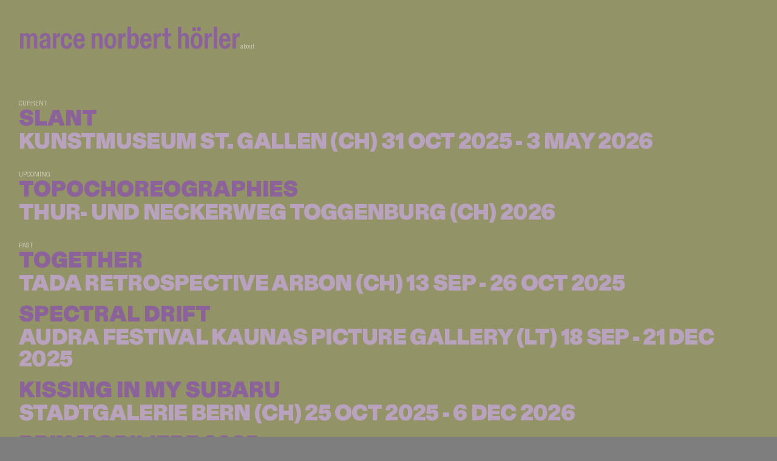

--- FILE ---
content_type: text/html; charset=utf-8
request_url: https://marrrrrc.com/
body_size: 75710
content:
<!DOCTYPE html>
<html class="wf-initial-load">
	<head>
		<meta charset="utf-8">
		<meta name="viewport" content="width=device-width, initial-scale=1, shrink-to-fit=no">

		
			<title>marce norbert hörler</title>
			<script>window.__PRELOADED_STATE__={"structure":{"byParent":{"root":["T3057851291"]},"bySort":{"T3057851291":2},"indexById":{"T3057851291":1},"liveIndexes":{}},"site":{"id":2760671,"direct_link":"https://marrrrrc.com","display_url":"marrrrrc.com","site_url":"marce","domain":"marrrrrc.com","domain_active":true,"domain_purchased":false,"domain_pending":false,"css_url":"https://marrrrrc.com/stylesheet","rss_url":"https://marrrrrc.com/rss","favicon_url":"https://static.cargo.site/favicon/c3-favicon.ico","website_title":"marce norbert hörler","access_level":"public","is_private":false,"is_deleted":false,"is_upgraded":false,"is_template":false,"show_cargo_logo":false,"has_annex_upgrade":true,"has_domain_addon":true,"has_commerce_addon":false,"has_storage_addon":false,"can_duplicate":false,"can_copy":false,"site_password_enabled":false,"recent_date":"2025-02-07 17:07:10","upgrade_expire_date":"","version":"Cargo3","total_file_size":8555374,"promocode_type":null,"meta_tags":"\u003cmeta name=\"keywords\" content=\"art, artist, performance, performer, perfumer, fragrance, scent, olfaction, olfactory, sensuous, senses, language, poetry, queer, queerness, ephemera\">\n\u003cmeta name=\"robots\" content=\"index, nofollow\">\n\u003cmeta name=\"language\" content=\"English\">","homepage_id":"T3057851291","homepage_purl":"main","mobile_homepage_id":"T3057851291","mobile_homepage_purl":"main","screenshot":{"id":71169819,"name":"screenshot-1681837300.jpg","hash":"K2728208827620256208699261316601","width":1792,"height":1120,"file_size":null,"file_type":"jpg","mime_type":"image/jpeg","is_image":true,"is_video":false},"site_preview_type":"upload-image","site_preview_image":[{"id":52933066,"name":"hoerler_marc_for_heat-fervor_2023_SPAA23_Karin_Salathe_8.jpg","hash":"X2251541802248740862171264970233","width":2126,"height":1417,"file_size":2154867,"file_type":"jpg","mime_type":"image/jpeg","is_image":true,"is_video":false,"is_url":false,"in_use":false,"created_at":"2025-03-10T16:32:06.405862Z","updated_at":"2025-03-10T16:32:06.405862Z"}],"site_preview_url":"https://freight.cargo.site/w/1000/i/X2251541802248740862171264970233/hoerler_marc_for_heat-fervor_2023_SPAA23_Karin_Salathe_8.jpg","has_site_description":true,"site_description":"marce norbert hörler (*1989) is a berlin based visual artist, performer and writer.","custom_html":"","shop_id":77408,"fonts":[{"family":"Diatype Condensed Variable","provider":"cargo"},{"family":"Diatype Variable","provider":"cargo"}],"tags":[]},"pages":{"byId":{"T3057851291":{"id":"T3057851291","title":"Main","purl":"main","page_type":"page","content":"\u003cscript data-website-id=\"dd4b0521-3af4-401a-97d3-9d1c314adfde\" defer=\"\" src=\"https://cloud.umami.is/script.js\">\u003c/script>\n\u003cdiv style=\"text-align: left;\">\u003cspan class=\"marce\">marce norbert hörler \u003c/span>\u003ca href=\"about\" rel=\"history\">about\u003c/a>\u003cbr />\n\u003cbr />\n\u003cbr />\n\u003cbr />\n\u003cbr />\n\u003cbr />\u003csmall>CURRENT\u003cbr />\n\u003ca href=\"https://kunstmuseumsg.ch/unser-programm/aktuelle-ausstellungen/marce-norbert-hoerler\" target=\"_blank\">\u003ch2>SLANT\u003c/h2>\u003c/a>\u003cb>\u003c/b>\u003ch1>KUNSTMUSEUM ST. GALLEN (CH) 31 OCT 2025 - 3 MAY 2026\u003c/h1>\n\u003c/small>\n\u003cbr />\n\u003cbr />\u003csmall>UPCOMING\u003c/small>\u003cbr />\u003csmall>\u003ch2>\u003ca href=\"https://thurundneckerweg.ch/de/\">TOPOCHOREOGRAPHIES\u003c/a>\u003c/h2>\u003c/small>\u003csmall>\u003ch1>THUR- UND NECKERWEG TOGGENBURG (CH) 2026\u003c/h1>\u003c/small>\u003cbr />\u003cbr />\u003csmall>PAST\u003cbr />\n\u003ch2>\u003ca href=\"https://tada-residency.ch/en/calendar\">TOGETHER\u003c/a>\u003cbr />\u003c/h2>\u003cb>\u003c/b>\u003ch1>TADA RETROSPECTIVE ARBON (CH) 13 SEP - 26 OCT 2025\u003c/h1>\n\u003cbr />\n\u003ch2>\u003ca href=\"https://audrafestival.lt/en/menai/marce-norbert-hörler\">SPECTRAL DRIFT\u003c/a>\u003cbr />\u003c/h2>\u003c/small>\u003csmall>\u003ch1>AUDRA FESTIVAL KAUNAS PICTURE GALLERY (LT) 18 SEP - 21 DEC 2025\u003c/h1>\u003c/small>\u003csmall>\u003cbr />\n\u003ch2>\u003ca href=\"https://stadtgalerie.ch/de/ausstellung/kissing-in-my-subaru/\">KISSING\u003c/a> IN MY SUBARU\u003c/h2>\u003cb>\u003c/b>\u003c/small>\u003csmall>\u003ch1>STADTGALERIE BERN (CH) 25 OCT 2025 - 6 DEC 2026\u003c/h1>\u003c/small>\u003cbr />\u003ch2>\u003ca href=\"https://www.mobiliere.ch/a-propos/engagement-durabilite/engagement-societal/art-et-culture/prix-mobiliere/prix-mobiliere-2025\">PRIX MOBILIERE 2025\u003c/a>\u003c/h2>\u003ch1>ART GENEVA 30 JAN - 2 FEB 2025\u003c/h1>\u003cbr />\u003ch2>\u003ca href=\"https://www.tada-residency.ch/en/\" target=\"_blank\">TADA SPINNEREI\u003c/a>\u003c/h2>\u003ch1>SITTERWERK ST. GALLEN 29 NOV 2024\u003c/h1>\u003cbr />\u003ch2>\u003ca href=\"https://www.withtherubbles.org/projects/imbiss-a-working-group\" target=\"_blank\">IMBISS: COLONIAL AND OLFACTORY HISTORIES OF VANILLA\u003c/a>\u003c/h2>\u003ch1>WITH THE RUBBLES OF OLD PALACES BERLIN 12 OCT 2024\u003cbr />\u003c/h1>\u003cbr />\u003ch2>\u003ca href=\"https://www.kunsthallebasel.ch/en/exhibition/kunstkredit-basel-stadt-2024/\" target=\"_blank\">COME AS  YOU ARE\u003c/a>\u003c/h2>\u003ch1>KUNSTHALLE BASEL 8-22 SEP 2024\u003cbr />\u003c/h1>\u003cbr />\u003ch2>\u003ca href=\"https://swissartawards.ch/swiss-art-awards/\" target=\"_blank\">SWISS ART AWARDS\u003c/a>\u003c/h2>\u003ch1>MESSE BASEL 11-16 JUN 2024\u003c/h1>\u003cbr />\u003ch2>\u003ca href=\"https://kunsthalle-recklinghausen.de/en/kunsthalle/art-prize-junger-westen\" target=\"_blank\">YOUNG WEST\u003c/a>\u003c/h2>\u003ch1>KUNSTHALLE RECKLINGHAUSEN 3 DEC 2023 - 11 FEB 2024\u003c/h1>\u003cbr />\u003ch2>\u003ca href=\"https://www.performanceartaward.ch/fr/archive/years/2023\" target=\"_blank\">SWISS PERFORMANCE ART AWARD\u003c/a>\u003c/h2>\u003ch1>KUNSTHAUS BASELLAND 23 SEP 2023\u003c/h1>\u003cbr />\u003ch2>\u003ca href=\"https://www.stadtfindetkunst.de/performance-kleine-orangerie/\" target=\"_blank\">HECATEAN LINES\u003c/a>\u003cbr />\u003c/h2>\u003ch1>KLEINE ORANGERIE SCHLOSS CHARLOTTENBURG BERLIN 8 SEP 2023\u003cbr />\u003c/h1>\u003cbr />\u003ch2>\u003ca href=\"https://kulturlandsgemeinde.ch/spuren/archiv/es-heimatet-wir-heimaten/\" target=\"_blank\">KULTURLANDSGEMEINDE\u003c/a>\u003c/h2>\u003ch1>ZEUGHAUS TEUFEN 18-21 MAY 2023\u003c/h1>\u003cbr />\u003ch2>\u003ca href=\"https://kunstmuseum-kunsthalle.ch/de/kunst/ausstellungen/12-rooms/\" target=\"_blank\">12 ROOMS: VORDEMBERGE-GILDEWART AWARD\u003c/a>\u003c/h2>\u003ch1>KUNSTMUSEUM APPENZELL 19 MAR - 11 JUN 2023\u003c/h1>\u003cbr />\u003ch2>\u003ca href=\"https://www.kasko.ch/sa-26-11-22-14-00-h/\" target=\"_blank\">MENTAL DOOR: SOUND X PERFORMANCE\u003c/a>\u003c/h2>\u003ch1>KASKO BASEL 26 NOV 2022\u003c/h1>\u003cbr />\u003ch2>SPELL FOR *BLUESCHT\u003c/h2>\u003ch1>KUNSTMUSEUM APPENZELL  20 NOV 2021\u003c/h1>\u003cbr />\u003ch2>\u003ca href=\"http://hiltibold.ch/archiv2021/\" target=\"_blank\">PERFORMATIVE RESIDUES\u003c/a>\u003c/h2>\u003ch1>HILTIBOLD ST. GALLEN 4-23 FEB 2021\u003cbr />\u003c/h1>\u003cbr />\u003ch2>\u003ca href=\"https://kunstmuseum-kunsthalle.ch/en/\" target=\"_blank\">APP’N’CELL NOW\u003c/a>\u003cbr />\u003c/h2>\u003ch1>KUNSTMUSEUM APPENZELL 15 NOV 2020 - 24 MAY 2021\u003c/h1>\u003cbr />\u003ch2>\u003ca href=\"https://www.nextex.ch/2020/05/26/1077/\" target=\"_blank\">REMIXING\u003c/a>\u003c/h2>\u003ch1>AUTO EX NEXTEX ST. GALLEN 22 OCT - 15 NOV 2020\u003c/h1>\u003c/div>\u003cdiv style=\"text-align: left;\">\u003cbr />\u003cbr />\n\u003cbr />\n\u003cbr />\u003csmall>\u003cdiv style=\"text-align: left;\">\u003csmall>Ⓒ 2025 marce norbert hörler. all rights reserved. \u003ca href=\"imprint\" rel=\"history\">imprint\u003c/a>\u003c/small>\u003c/div>\u003c/small>\u003c/div>","local_css":"[id=\"T3057851291\"].page {\n}\n\n[id=\"T3057851291\"] .page-content {\n\tbackground-color: #929367;\n\tbox-shadow: 0rem 0rem 0rem 0rem rgba(0, 0, 0, 0.25);\n}","display":true,"stack":false,"pin":false,"overlay":false,"password_enabled":false,"page_count":null,"page_design_options":null,"backdrops":{"activeBackdrop":"none","backdropSettings":{"wallpaper":{"margin":"0rem"}}},"pin_options":{"screen_visibility":"all","position":"top","overlay":true,"fixed":false,"adjust":true},"overlay_options":{},"thumb_media_id":null,"thumbnail":null,"thumb_meta":[],"media":[],"tags":[],"access_level":"public"}}},"sets":{"byId":{"root":{"id":"root","title":"Root","purl":null,"page_type":"set","content":null,"local_css":null,"display":false,"stack":false,"pin":false,"overlay":false,"password_enabled":false,"page_count":3,"page_design_options":null,"backdrops":null,"pin_options":{},"overlay_options":{},"thumb_media_id":null,"thumbnail":null,"thumb_meta":{},"media":[],"tags":[],"access_level":"public"}}},"media":{"data":[]},"css":{"id":643197,"stylesheet":"html {\n\t--mobile-scale: 1.4;\n\t--mobile-padding-offset: 0.37;\n}\n\nbody {\n\t--swatch-1: rgba(0, 0, 0, 0.85);\n\t--swatch-2: rgba(0, 0, 0, 0.75);\n\t--swatch-3: rgba(0, 0, 0, 0.6);\n\t--swatch-4: rgba(0, 0, 0, 0.4);\n\t--swatch-5: rgba(0, 0, 0, 0.25);\n\tbackground-color: #7e7e7e;\n}\n\nbody.mobile {\n}\n\na:active,\n.linked:active,\n.zoomable::part(media):active {\n\topacity: 0.7;\n}\n\n.page a.active {\n\tcolor: #ff0000;\n}\n\nsub {\n\tposition: relative;\n\tvertical-align: baseline;\n\ttop: 0.3em;\n}\n\nsup {\n\tposition: relative;\n\tvertical-align: baseline;\n\ttop: -0.4em;\n}\n\n.small-caps {\n\tfont-variant: small-caps;\n\ttext-transform: lowercase;\n}\n\nol {\n\tmargin: 0;\n\tpadding: 0 0 0 2.5em;\n\tlist-style-type: decimal-leading-zero;\n}\n\nul {\n\tmargin: 0;\n\tpadding: 0 0 0 2.0em;\n}\n\nul.lineated {\n\tmargin: 0;\n\tpadding: 0;\n\tlist-style-type: none;\n\tmargin: 0 0 0 3em;\n\ttext-indent: -3em;\n}\n\nblockquote {\n\tmargin: 0;\n\tpadding: 0 0 0 2em;\n}\n\nhr {\n\tbackground: rgba(0, 0, 0, 0.6);\n\tborder: 0;\n\theight: 1px;\n\tdisplay: block;\n\tmargin-top: 0.5rem;\n\tmargin-bottom: 0.5rem;\n}\n\n.content {\n\tborder-color: rgba(0,0,0,.85);\n}\n\nbodycopy {\n\tfont-size: 1.2rem;\n\tfont-weight: 400;\n\tcolor: rgba(255, 255, 255, 0.5);\n\tfont-family: \"Diatype Condensed Variable\";;;\n\tfont-style: normal;\n\tline-height: 1.2;\n\tletter-spacing: 0;\n\tdisplay: block;\n\tfont-variation-settings: 'slnt' 0, 'wdth' 75;\n}\n\nbodycopy a {\n\tcolor: rgba(255, 255, 255, 0.5);\n\tborder-bottom: 0px solid rgba(127, 127, 127, 0.2);\n\ttext-decoration: none;\n}\n\nbodycopy a:hover {\n}\n\nh1 {\n\tfont-family: \"Diatype Variable\";\n\tfont-style: normal;\n\tfont-weight: 1000;\n\tmargin: 0;\n\tfont-size: 3.50rem;\n\tline-height: 1;\n\tcolor: rgba(198, 167, 218, 0.75);\n\tletter-spacing: -0.02em;\n\tfont-variation-settings: 'slnt' 0, 'MONO' 0;\n}\n\nh1 a {\n\tcolor: rgba(198, 167, 218, 0.75);\n\ttext-decoration: none;\n}\n\nh1 a:hover {\n}\n\nh2 {\n\tfont-family: \"Diatype Variable\";\n\tfont-style: normal;\n\tfont-weight: 1000;\n\tmargin: 0;\n\tcolor: rgba(136, 83, 171, 0.75);\n\tfont-size: 3.50rem;\n\tline-height: 1.1;\n\tletter-spacing: 0;\n\tfont-variation-settings: 'slnt' 0, 'MONO' 0;\n}\n\nh2 a {\n\tcolor: rgba(136, 83, 171, 0.75);\n\ttext-decoration: none;\n}\n\nh2 a:hover {\n}\n\n.caption {\n\tfont-size: 0.5rem;\n\tfont-weight: 300;\n\tcolor: #ffffff;\n\tfont-family: \"Diatype Condensed Variable\";\n\tfont-style: normal;\n\tline-height: 1.2;\n\tletter-spacing: 0em;\n\tdisplay: block;\n\tfont-variation-settings: 'slnt' 0, 'wdth' 75;\n}\n\n.caption a {\n\ttext-decoration: none;\n\tcolor: #ffffff;\n}\n\n.caption a:hover {\n}\n\nmedia-item .caption {\n\tmargin-top: .5em;\n}\n\ngallery-grid .caption,\ngallery-columnized .caption,\ngallery-justify .caption {\n\tmargin-bottom: 2em;\n}\n\n[thumbnail-index] .caption {\n\ttext-align: center;\n}\n\n[thumbnail-index] .caption .tags {\n\tmargin-top: 0.25em;\n}\n\n.page {\n\tjustify-content: flex-start;\n\tbackground-color: #929367;\n\tmin-height: var(--viewport-height);\n}\n\n.page-content {\n\tpadding: 3.0rem;\n\ttext-align: left;\n\tbackground-color: #929367;\n\talign-items: flex-start;\n}\n\n.mobile [id] .page-layout {\n\tmax-width: 100%;\n}\n\n.page-layout {\n\talign-items: flex-start;\n\tmax-width: 100%;\n\tpadding: 0.0rem;\n}\n\nmedia-item::part(media) {\n\tborder: 0;\n\tpadding: 0;\n}\n\n.quick-view {\n\theight: 100%;\n\twidth: 100%;\n\tpadding: 3rem;\n\tmargin-top: auto;\n\tmargin-right: auto;\n\tmargin-bottom: auto;\n\tmargin-left: auto;\n}\n\n.quick-view-background {\n\tbackground-color: #ffffff;\n}\n\n.quick-view .caption {\n\tcolor: rgba(255, 255, 255, 1.0);\n\tpadding: 20px 0;\n\ttext-align: center;\n\ttransition: 100ms opacity ease-in-out;\n\tposition: absolute;\n\tbottom: 0;\n\tleft: 0;\n\tright: 0;\n}\n\n.quick-view .caption-background {\n\tpadding: 0.5rem 1rem;\n\tdisplay: inline-block;\n\tbackground: rgba(0, 0, 0, 0.5);\n\tborder-radius: .5rem;\n\ttext-align: left;\n\tmax-width: 50rem;\n}\n\n.mobile .quick-view {\n\twidth: 100%;\n\theight: 100%;\n\tmargin: 0;\n\tpadding: 10px;\n}\n\n.mobile .quick-view .caption {\n\tpadding: 10px 0;\n}\n\n.marce {\n\t--text-style: \"marce\";\n\tfont-size: 5.00rem;\n\tfont-weight: 700;\n\tcolor: rgba(136, 83, 171, 0.75);\n\tfont-family: \"Diatype Condensed Variable\";;\n\tfont-style: normal;\n\tline-height: 1.2;\n\tletter-spacing: 0;\n\tdisplay: inline-block;\n\tfont-variation-settings: 'slnt' 0, 'wdth' 75;\n}\n\n.marce a {\n\tcolor: rgba(136, 83, 171, 0.75);\n\tborder-bottom: 0px solid rgba(127, 127, 127, 0.2);\n\ttext-decoration: none;\n}\n\n.marce a:hover {\n\t\n}\n\n.mobile .quick-view .caption-background {\n\tmax-width: 100vw;\n}\n\n::part(slideshow-nav) {\n\t--button-size: 30px;\n\t--button-inset: 20px;\n\t--button-icon-color: rgba(255, 255, 255, 0.9);\n\t--button-icon-stroke-width: 1.5px;\n\t--button-icon-stroke-linecap: none;\n\t--button-background-color: rgba(87, 87, 87, 0.35);\n\t--button-background-radius: 50%;\n\t--button-active-opacity: 0.7;\n}\n\ngallery-slideshow::part(slideshow-nav) {\n\t--button-inset: 15px;\n}\n\n.quick-view::part(slideshow-nav) {\n}\n\n.wallpaper-slideshow::part(slideshow-nav) {\n}\n\n.mobile ::part(slideshow-nav) {\n\t--button-inset: 10px;\n}\n\n.mobile .quick-view::part(slideshow-nav) {\n\t--button-inset: 25px;\n}\n\nshop-product {\n\tfont-size: 1.2rem;\n\tmax-width: 22rem;\n\tfont-family: \"Diatype Variable\";\n\tfont-style: normal;\n\tfont-weight: 400;\n\tfont-variation-settings: 'slnt' 0, 'MONO' 0;\n\tletter-spacing: 0em;\n\tmargin-bottom: 1em;\n}\n\nshop-product::part(price) {\n\tcolor: rgba(0, 0, 0, 0.75);\n\tline-height: 1.1;\n\tmargin-bottom: 0.5em;\n}\n\nshop-product::part(dropdown) {\n\twidth: 100%;\n\tcolor: rgba(0, 0, 0, 0.85);\n\tborder: 1px solid rgba(0, 0, 0, 0.2);\n\tbackground-color: rgba(255, 255, 255, 0.0);\n\tbackground-image: url(https://static.cargo.site/assets/images/select-line-arrows.svg);\n\tbackground-repeat: no-repeat;\n\tbackground-position: top 0em right .1em;\n\tline-height: 1.2;\n\tpadding: 0.58em 2em 0.55em 0.9em;\n\tborder-radius: 10em;\n\tmargin-bottom: 0.5em;\n}\n\nshop-product::part(button) {\n\tbackground: rgba(0, 0, 0, 0.15);\n\tcolor: rgba(0, 0, 0, 0.75);\n\ttext-align: left;\n\tline-height: normal;\n\tpadding: 0.5em 1em;\n\tcursor: pointer;\n\tborder-radius: 10em;\n}\n\nshop-product::part(button):active {\n\topacity: .7;\n}\n\naudio-player {\n\t--text-color: rgba(0, 0, 0, 0.85);\n\t--text-padding: 0 1.2em 0 1.0em;\n\t--background-color: rgba(255, 255, 255, 0);\n\t--buffer-background-color: rgba(0, 0, 0, 0.03);\n\t--progress-background-color: rgba(0, 0, 0, 0.075);\n\t--border-lines: 1px solid rgba(0, 0, 0, 0.2);\n\tfont-size: 1.2rem;\n\twidth: 32rem;\n\theight: 2.75em;\n\tfont-family: \"Diatype Variable\";\n\tfont-style: normal;\n\tfont-weight: 400;\n\tfont-variation-settings: 'slnt' 0, 'MONO' 0;\n\tline-height: normal;\n\tletter-spacing: 0em;\n\tmargin-bottom: 0.5em;\n\tborder-radius: 10em;\n}\n\naudio-player::part(button) {\n\t--icon-color: rgba(0, 0, 0, 0.85);\n\t--icon-size: 32%;\n\t--play-text: '';\n\t--pause-text: '';\n\twidth: 3.15em;\n\tdisplay: inline-flex;\n\tjustify-content: center;\n\tcursor: pointer;\n}\n\naudio-player::part(play-icon) {\n\tpadding-left: 0.6em;\n}\n\naudio-player::part(pause-icon) {\n\tpadding-left: 0.4em;\n}\n\naudio-player::part(progress-indicator) {\n\tborder-right: 1px solid rgba(0, 0, 0, 0);\n\theight: 100%;\n\tcursor: ew-resize;\n}\n\naudio-player::part(separator) {\n\tborder-right: var(--border-lines);\n}\n\nbody.mobile audio-player {\n\tmax-width: 100%;\n}","created_at":"2022-09-15T23:40:11.000000Z","updated_at":"2025-06-09T20:44:29.000000Z"},"siteDesign":{"images":{"image_zoom":true,"image_full_zoom":false,"scroll_transition":false,"limit_vertical_images":false,"mobile_image_width_maximize":true},"quick_view":{"show_ui":true,"captions":false,"close_on_scroll":false,"contentAlignVertical":"middle","contentAlignHorizontal":"center"},"site":{"enableColorFilter":false,"enableHomeLinkActiveStates":false,"is_feed":false},"cart":{"theme":"light"},"contact_form":{"theme":"light"},"mobile_adjustments":{"view":"desktop","zoom":"21","padding":"-6","formatting":false,"pages_full_width":true,"images_full_width":true,"responsive_columns":"1","responsive_thumbnails_padding":"0.7"}},"frontendState":{"hasSiteModel":true,"hasScaffolding":true,"hasSiteDesign":true,"hasSiteCSS":true,"hasShopModel":false,"hasSitePackage":true,"pointerType":"mouse","quickView":{"mode":"default","inited":false,"autoScrolling":false,"elementArray":false,"activeIndex":0,"startingIndex":0},"contactForm":{"transition":false,"inited":false},"adminMode":false,"inAdminFrame":false,"renderedPages":[],"networkErrors":[],"pageNotFound":false,"fontsLoaded":["Diatype Condensed Variable","Diatype Variable"],"lastVisiblePid":null,"hostname":"marrrrrc.com","activePID":"T3057851291"},"commerce":{"products":{},"cart":{},"shop":{}}}</script>
			

		<style id="static-css">html:has(body.editing)::-webkit-scrollbar{display:none !important}body.editing::-webkit-scrollbar{display:none !important}html:has(body.editing){-ms-overflow-style:none;scrollbar-width:none}body.editing{-ms-overflow-style:none;scrollbar-width:none}body.wf-initial-load *,html.wf-initial-load *{color:transparent !important;-webkit-text-stroke:0px transparent;text-stroke:0 transparent;text-shadow:0 0 transparent}html.wf-initial-load hr{background:none !important}body{--baseColor-accent: #FF0000;--baseColor-accent-rgb: 255, 0, 0;--baseColor-accent-reverse-rgb: 255, 255, 255}*{-webkit-box-sizing:border-box;-moz-box-sizing:border-box;box-sizing:border-box}:focus{outline:0}select,select *{text-rendering:auto !important}html,body{min-height:var(--viewport-height, 100vh);margin:0;padding:0}html{--mobile-scale: 1;font-size:var(--base-size);touch-action:manipulation;position:relative}html.mobile{font-size:calc(var(--base-size)*var(--mobile-scale))}body{-moz-osx-font-smoothing:grayscale;-webkit-font-smoothing:antialiased;-webkit-text-size-adjust:none;display:flex;flex-direction:column;width:100%;min-height:var(--viewport-height, 100vh);justify-content:flex-start;margin:0;padding:0;background-color:#fff}body.no-scroll{overflow:hidden}customhtml>*{position:relative;z-index:10}.page a.active,bodycopy * a{text-decoration-color:unset;-webkit-text-decoration-color:unset}.content{display:flex;flex-direction:column;align-items:flex-start;justify-content:flex-start;min-height:100%;position:relative;flex-grow:1;border-color:transparent;border-width:0}.pages{width:100%;flex:1 0 auto}@supports(height: 100svh){.page.stacked-page:not(.fixed){--viewport-height: 100svh}.page.stacked-page+.page.stacked-page:not(.fixed){--viewport-height: 100vh}body.mobile .content:has(.stacked-page) .page.pinned.overlay:not(.fixed){--viewport-height: 100svh}}.overlay-content{mix-blend-mode:var(--overlay-mix, normal)}.page{--split-backdrop-height: calc(var(--min-viewport-height) / 2);--split-content-height: calc(var(--viewport-height) - var(--split-backdrop-height));position:relative;display:flex;justify-content:center;flex-wrap:nowrap;flex-direction:row;max-width:100%;width:100%;flex:0;mix-blend-mode:var(--page-mix, normal)}.page.has-backdrop-filter{background-color:rgba(0, 0, 0, 0.01);backdrop-filter:var(--page-backdrop-filter, none);-webkit-backdrop-filter:var(--page-backdrop-filter, none)}.overlay-content .page{mix-blend-mode:unset}.overlay-content .page::after{content:" ";display:block;position:fixed;width:100dvw;height:100dvh;top:0;left:0;z-index:-1}.overlay-content.is-passthrough-overlay .page::after{display:none}.mobile .page{flex-wrap:wrap}.page.overlay{position:absolute}.page.pinned-top,.page.pinned-bottom{flex:0;z-index:2;left:0;right:0}.page.pinned-bottom{transform:unset}.page.pinned-bottom.loading{will-change:transform;transform:translate(0, 0, 0)}.page.pinned-top{top:0}.page.pinned-bottom{bottom:0}.page.fixed{position:fixed;max-height:var(--viewport-height, 100vh)}.page.fixed .page-layout{max-height:var(--viewport-height, 100vh)}.page.fixed.allow-scroll .page-content{max-height:var(--viewport-height, 100vh);scrollbar-width:none;-ms-overflow-style:none;-webkit-overflow-scrolling:touch;overflow-y:auto;overflow-x:hidden}.page.fixed.allow-scroll .page-content{pointer-events:auto}.page.fixed.allow-scroll .page-content::-webkit-scrollbar{width:0;background:0 0;display:none}.page.overlay{position:absolute}.page.overlay,.page.overlay .page-layout,.page.fixed,.page.fixed .page-layout{pointer-events:none}body.editing .page.overlay .page-content,body.editing .page.overlay .page-content *,body.editing .page.fixed .page-content,body.editing .page.fixed .page-content *,body.editing .page.fixed.allow-scroll .page-content,body.editing .page.fixed.allow-scroll .page-content *,body.editing .page:not([editing=true]){-moz-user-select:none;-webkit-user-select:none;-ms-user-select:none;user-select:none}body.editing .page.overlay[editing=true] .page-content,body.editing .page.overlay[editing=true] .page-content *,body.editing .page.fixed[editing=true] .page-content,body.editing .page.fixed[editing=true] .page-content *,body.editing .page.fixed.allow-scroll[editing=true] .page-content,body.editing .page.fixed.allow-scroll[editing=true] .page-content *{pointer-events:auto;-moz-user-select:auto;-webkit-user-select:auto;-ms-user-select:auto;user-select:auto}.page.fixed .page-content bodycopy a,.page.overlay .page-content bodycopy a,.page.fixed .page-content bodycopy img,.page.overlay .page-content bodycopy img,.page.fixed .page-content bodycopy iframe,.page.overlay .page-content bodycopy iframe,.page.fixed .page-content bodycopy video,.page.overlay .page-content bodycopy video,.page.fixed .page-content bodycopy audio,.page.overlay .page-content bodycopy audio,.page.fixed .page-content bodycopy input,.page.overlay .page-content bodycopy input,.page.fixed .page-content bodycopy button,.page.overlay .page-content bodycopy button,.page.fixed .page-content bodycopy audio-player,.page.overlay .page-content bodycopy audio-player,.page.fixed .page-content bodycopy shop-product,.page.overlay .page-content bodycopy shop-product,.page.fixed .page-content bodycopy details,.page.overlay .page-content bodycopy details,.page.overlay .page-content bodycopy .linked,.page.overlay .page-content bodycopy .zoomable,.page.fixed .page-content bodycopy .linked,.page.fixed .page-content bodycopy .zoomable,.page.fixed .page-content bodycopy gallery-slideshow,.page.overlay .page-content bodycopy gallery-slideshow{pointer-events:auto}.page-layout{flex-grow:1;position:relative;display:flex;flex-direction:row;align-items:flex-start;justify-content:flex-start;width:0%;mix-blend-mode:var(--page-layout-mix, normal)}.page-content{display:flex;flex-direction:row;height:100%;align-items:flex-start;border-color:transparent;border-width:0;width:100%;filter:var(--page-content-filter, none);-webkit-filter:var(--page-content-filter, none)}.page-content.has-content-backdrop-filter{backdrop-filter:var(--page-content-backdrop-filter, none);-webkit-backdrop-filter:var(--page-content-backdrop-filter, none)}.page-content.has-content-backdrop-filter:has(.empty-editor)::before{content:" ";display:block;height:1px;width:1px;overflow:hidden;position:absolute;top:0;left:0;background:rgba(0, 0, 0, 0.01)}.page.accepts-pointer-events *,.page-content.accepts-pointer-events,.page-content.accepts-pointer-events *{pointer-events:auto}[position=fixed]{position:fixed;overflow-y:auto;overflow-x:hidden;max-height:100vh;pointer-events:none}[position=fixed] bodycopy{pointer-events:auto}[position=absolute]{position:absolute}[position=relative]{position:relative}.top-pins [position=fixed],.top-pins [position=absolute]{top:0;left:0;right:0;z-index:999}.bottom-pins [position=fixed],.bottom-pins [position=absolute]{bottom:0;left:0;right:0;z-index:999}h1,h2,h3,h4,h5,h6,h7,h8,h9{contain:layout}.caption-background h1,.caption-background h2,.caption-background h3,.caption-background h4,.caption-background h5,.caption-background h6,.caption-background h7,.caption-background h8,.caption-background h9{contain:none}.overlay-content{position:fixed;inset:0;pointer-events:none;max-height:100dvh;--viewport-height: 100dvh;overflow:auto;--elastic-scroll: true}body.has-scrollable-overlay .content media-item::part(iframe),body.has-scrollable-overlay .content .behind-top-scrollable-overlay media-item::part(iframe){pointer-events:none;z-index:-1000}body.has-scrollable-overlay .overlay-content.top-overlay media-item::part(iframe){pointer-events:auto;z-index:unset}.overlay-content::-webkit-scrollbar{display:none}.overlay-content .page-layout{min-height:fit-content}.overlay-content .page,.overlay-content .page-content,.overlay-content .page-layout{pointer-events:auto}.overlay-content.is-passthrough-overlay .page,.overlay-content.is-passthrough-overlay .page-layout{pointer-events:none}.overlay-content.is-passthrough-overlay .page-content{pointer-events:auto}.overlay-content.is-content-passthrough-overlay .page,.overlay-content.is-content-passthrough-overlay .page-layout,.overlay-content.is-content-passthrough-overlay .page-content,.overlay-content.is-content-passthrough-overlay .page-content bodycopy{pointer-events:none}.overlay-content.is-content-passthrough-overlay .page-content bodycopy>*:not(column-set),.overlay-content.is-content-passthrough-overlay .page-content bodycopy column-unit *{pointer-events:auto}body.editing .overlay-content .page[editing=true] bodycopy,body.editing .overlay-content .page[editing=true] bodycopy>*{pointer-events:auto}.overlay-content.overlay-animating{--scroll-transition: unset!important;overflow:hidden}.overlay-content.overlay-open.overlay-animating .page{will-change:opacity,background-color;animation:overlayOpen var(--overlay-open-duration) var(--overlay-open-easing, "ease-in-out")}.overlay-content.overlay-open .page:has(.has-content-backdrop-filter):not(:has(.backdrop)){will-change:background-color;animation:overlayOpenWithoutOpacity var(--overlay-open-duration) var(--overlay-open-easing, "ease-in-out")}.overlay-content.overlay-close.overlay-animating .page{will-change:opacity,background-color;animation:overlayClose var(--overlay-close-duration) var(--overlay-close-easing, "ease-in-out")}.overlay-content.overlay-close .page:has(.has-content-backdrop-filter):not(:has(.backdrop)){will-change:background-color;animation:overlayCloseWithoutOpacity var(--overlay-close-duration) var(--overlay-close-easing, "ease-in-out")}.overlay-content.overlay-open.overlay-animating .page-content{will-change:transform,clip-path;animation:overlayOpenContent var(--overlay-open-duration) var(--overlay-open-easing, "ease-in-out")}.overlay-content.overlay-open.overlay-animating .page-content.has-content-backdrop-filter{will-change:transform,clip-path,opacity;animation:overlayOpenContent var(--overlay-open-duration) var(--overlay-open-easing, "ease-in-out"),overlayOpenOpacity var(--overlay-open-duration) var(--overlay-open-easing, "ease-in-out")}.overlay-content.overlay-close.overlay-animating .page-content{will-change:transform,clip-path;animation:overlayCloseContent var(--overlay-close-duration) var(--overlay-close-easing, "ease-in-out")}.overlay-content.overlay-close.overlay-animating .page-content.has-content-backdrop-filter{will-change:transform,clip-path,opacity;animation:overlayCloseContent var(--overlay-close-duration) var(--overlay-close-easing, "ease-in-out"),overlayCloseOpacity var(--overlay-close-duration) var(--overlay-close-easing, "ease-in-out")}.overlay-content.touch-overscroll-transform .page-content{transform:var(--touch-overscroll-transform, translate(0px, 0px)) !important}@keyframes scrollAnimationFadeIn-1{0%{opacity:0}15%{opacity:1}}@keyframes scrollAnimationFadeIn-2{0%{opacity:0}22.5%{opacity:1}100%{opacity:1}}@keyframes scrollAnimationFadeIn-3{0%{opacity:0}38%{opacity:1}100%{opacity:1}}@keyframes scrollAnimationFadeOut-1{85%{opacity:1}100%{opacity:0}}@keyframes scrollAnimationFadeOut-2{0%{opacity:1}77.5%{opacity:1}100%{opacity:0}}@keyframes scrollAnimationFadeOut-3{0%{opacity:1}65%{opacity:1}100%{opacity:0}}@keyframes scrollAnimationFadeInOut-1{0%{opacity:0}15%{opacity:1}85%{opacity:1}100%{opacity:0}}@keyframes scrollAnimationFadeInOut-2{0%{opacity:0}20%{opacity:1}82.5%{opacity:1}100%{opacity:0}}@keyframes scrollAnimationFadeInOut-3{0%{opacity:0}30%{opacity:1}75%{opacity:1}100%{opacity:0}}@keyframes scrollAnimationFlyIn-1{0%{transform:translateY(5vh)}15%{transform:scale(1)}85%{transform:scale(1)}100%{transform:scale(1)}}@keyframes scrollAnimationFlyIn-2{0%{transform:translateY(10vh)}30%{transform:scale(1)}70%{transform:scale(1)}100%{transform:scale(1)}}@keyframes scrollAnimationFlyIn-3{0%{transform:translateY(20vh)}35%{transform:scale(1)}65%{transform:scale(1)}100%{transform:scale(1)}}@keyframes scrollAnimationFlyInFadeIn-1{0%{opacity:.4;transform:translateY(25px)}50%{opacity:1;transform:translateY(0px)}}@keyframes scrollAnimationFlyInFadeIn-2{0%{opacity:0;transform:translateY(50px)}50%{opacity:1;transform:translateY(0vh)}}@keyframes scrollAnimationFlyInFadeIn-3{0%{opacity:0;transform:translateY(100px)}50%{opacity:1;transform:translateY(0vh)}}@keyframes scrollAnimationFlyOut-1{35%{transform:scale(1)}85%{transform:scale(1)}100%{transform:translateY(-5vh)}}@keyframes scrollAnimationFlyOut-2{35%{transform:scale(1)}70%{transform:scale(1)}100%{transform:translateY(-10vh)}}@keyframes scrollAnimationFlyOut-3{35%{transform:scale(1)}65%{transform:scale(1)}100%{transform:translateY(-20vh)}}@keyframes scrollAnimationFlyInOut-1{0%{transform:translateY(5vh)}35%{transform:scale(1)}85%{transform:scale(1)}100%{transform:translateY(-5vh)}}@keyframes scrollAnimationFlyInOut-2{0%{transform:translateY(10vh)}35%{transform:scale(1)}70%{transform:scale(1)}100%{transform:translateY(-10vh)}}@keyframes scrollAnimationFlyInOut-3{0%{transform:translateY(20vh)}35%{transform:scale(1)}65%{transform:scale(1)}100%{transform:translateY(-20vh)}}@keyframes scrollAnimationBlurIn-1{0%{filter:blur(5px)}10%{filter:blur(5px)}30%{filter:blur(0px)}}@keyframes scrollAnimationBlurIn-2{0%{filter:blur(8px)}12.5%{filter:blur(8px)}35%{filter:blur(0px)}}@keyframes scrollAnimationBlurIn-3{0%{filter:blur(13px)}15%{filter:blur(13px)}40%{filter:blur(0px)}}@keyframes scrollAnimationScaleInOut-1{0%{transform:scale(0.875);transform-origin:50% 0%}50%{transform:scale(1);transform-origin:50% 50%}100%{transform:scale(0.875);transform-origin:50% 100%}}@keyframes scrollAnimationScaleInOut-2{0%{transform:scale(0.6);transform-origin:50% 0%}50%{transform:scale(1);transform-origin:50% 50%}100%{transform:scale(0.6);transform-origin:50% 100%}}@keyframes scrollAnimationScaleInOut-3{0%{transform:scale(0.4);transform-origin:50% 0%}50%{transform:scale(1);transform-origin:50% 50%}100%{transform:scale(0.4);transform-origin:50% 100%}}@keyframes scrollAnimationScaleIn-1{0%{transform:scale(0.875);transform-origin:50% 0%}50%{transform:scale(1);transform-origin:50% 0%}100%{transform:scale(1);transform-origin:50% 0%}}@keyframes scrollAnimationScaleIn-2{0%{transform:scale(0.6);transform-origin:50% 0%}50%{transform:scale(1);transform-origin:50% 0%}100%{transform:scale(1);transform-origin:50% 0%}}@keyframes scrollAnimationScaleIn-3{0%{transform:scale(0.4);transform-origin:50% 0%}50%{transform:scale(1);transform-origin:50% 0%}100%{transform:scale(1);transform-origin:50% 0%}}@keyframes scrollAnimationScaleOut-1{0%{transform:scale(1);transform-origin:50% 100%}50%{transform:scale(1);transform-origin:50% 100%}100%{transform:scale(0.875);transform-origin:50% 100%}}@keyframes scrollAnimationScaleOut-2{0%{transform:scale(1);transform-origin:50% 100%}50%{transform:scale(1);transform-origin:50% 100%}100%{transform:scale(0.6);transform-origin:50% 100%}}@keyframes scrollAnimationScaleOut-3{0%{transform:scale(1);transform-origin:50% 100%}50%{transform:scale(1);transform-origin:50% 100%}100%{transform:scale(0.4);transform-origin:50% 100%}}@keyframes scrollAnimationHelix-1{0%{transform:perspective(4000px) rotatey(35deg) rotatez(1.5deg)}100%{transform:perspective(4000px) rotatey(-35deg) rotatez(-1.5deg)}}@keyframes scrollAnimationHelix-2{0%{transform:perspective(3000px) rotatey(60deg) rotatez(2deg)}100%{transform:perspective(3000px) rotatey(-60deg) rotatez(-2deg)}}@keyframes scrollAnimationHelix-3{0%{transform:perspective(2000px) rotatey(90deg) rotatez(3deg)}100%{transform:perspective(2000px) rotatey(-90deg) rotatez(-3deg)}}@keyframes scrollAnimationConveyor-1{0%{transform:perspective(2500px) translateZ(25em) rotateX(45deg)}40%{transform:perspective(2500px) rotateX(0deg)}100%{transform:perspective(2500px) rotateX(0deg)}}@keyframes scrollAnimationConveyor-2{0%{transform:perspective(2400px) translateZ(30em) rotateX(60deg)}50%{transform:perspective(2400px) rotateX(0deg)}100%{transform:perspective(2400px) rotateX(0deg)}}@keyframes scrollAnimationConveyor-3{0%{transform:perspective(2300px) translateZ(45em) rotateX(85deg)}60%{transform:perspective(2300px) rotateX(0deg)}100%{transform:perspective(2300px) rotateX(0deg)}}@keyframes scrollAnimationRebound-1{0%{transform:perspective(2100px) translateZ(-30em) rotateX(50deg);transform-origin:50% 100%}47%{transform:perspective(2100px) translateZ(0em) rotateX(0deg);transform-origin:50% 50%}53%{transform:perspective(2100px) translateZ(0em) rotateX(0deg);transform-origin:50% 50%}100%{transform:perspective(2100px) translateZ(-30em) rotateX(-50deg);transform-origin:50% 0%}}@keyframes scrollAnimationRebound-2{0%{transform:perspective(1800px) translateZ(-50em) rotateX(70deg);transform-origin:50% 100%}47%{transform:perspective(1800px) translateZ(0em) rotateX(0deg);transform-origin:50% 50%}53%{transform:perspective(1800px) translateZ(0em) rotateX(0deg);transform-origin:50% 50%}100%{transform:perspective(1800px) translateZ(-50em) rotateX(-70deg);transform-origin:50% 0%}}@keyframes scrollAnimationRebound-3{0%{transform:perspective(1300px) translateZ(-70em) rotateX(90deg);transform-origin:50% 100%}47%{transform:perspective(1300px) translateZ(0em) rotateX(0deg);transform-origin:50% 50%}53%{transform:perspective(1300px) translateZ(0em) rotateX(0deg);transform-origin:50% 50%}100%{transform:perspective(1300px) translateZ(-70em) rotateX(-90deg);transform-origin:50% 0%}}@keyframes scrollTransitionFadeUp-1{0%{opacity:0;transform:translateY(25px)}25%{opacity:1;transform:translateY(0vh)}}@keyframes scrollTransitionFadeUp-2{0%{opacity:0;transform:translateY(40px)}25%{opacity:1;transform:translateY(0vh)}}@keyframes scrollTransitionFadeUp-3{0%{opacity:0;transform:translateY(50px)}25%{opacity:1;transform:translateY(0vh)}}@keyframes scrollTransitionScaleUp-1{0%{opacity:0;transform:scale(0.95)}25%{opacity:1;transform:scale(1)}}@keyframes scrollTransitionScaleUp-2{0%{opacity:0;transform:scale(0.875)}25%{opacity:1;transform:scale(1)}}@keyframes scrollTransitionScaleUp-3{0%{opacity:0;transform:scale(0.75)}25%{opacity:1;transform:scale(1)}}@keyframes scrollAnimationTwistUp-1{0%{opacity:0;transform:translateY(25px) rotateY(27deg) rotateZ(1.5deg) perspective(4000px)}25%{opacity:1;transform:translateY(0vh)}}@keyframes scrollAnimationTwistUp-2{0%{opacity:0;transform:translateY(40px) rotateY(35deg) rotateZ(2deg) perspective(3000px)}25%{opacity:1;transform:translateY(0vh)}}@keyframes scrollAnimationTwistUp-3{0%{opacity:0;transform:translateY(65px) rotateY(40deg) rotateZ(3deg) perspective(2000px)}25%{opacity:1;transform:translateY(0vh)}}@keyframes scrollTransitionBlurIn-1{0%{filter:blur(5px);transform:scale(0.992)}25%{filter:blur(0px);transform:scale(1)}}@keyframes scrollTransitionBlurIn-2{0%{filter:blur(8px);transform:scale(0.992)}25%{filter:blur(0px);transform:scale(1)}}@keyframes scrollTransitionBlurIn-3{0%{filter:blur(13px);transform:scale(0.992)}25%{filter:blur(0px);transform:scale(1)}}@keyframes scrollTransitionColorIn-1{0%{filter:saturate(50%)}32%{filter:saturate(100%)}}@keyframes scrollTransitionColorIn-2{0%{filter:saturate(25%)}32%{filter:saturate(100%)}}@keyframes scrollTransitionColorIn-3{0%{filter:saturate(0%)}32%{filter:saturate(100%)}}@keyframes scrollTransitionRebound-1{0%{transform:perspective(1500px) translateZ(0em) rotateX(30deg);transform-origin:50% 100%;opacity:0}25%{transform:perspective(1500px) translateZ(0em) rotateX(0deg);transform-origin:50% 50%;opacity:1}}@keyframes scrollTransitionRebound-2{0%{transform:perspective(1800px) translateZ(-50em) rotateX(70deg);transform-origin:50% 100%}47%{transform:perspective(1800px) translateZ(0em) rotateX(0deg);transform-origin:50% 50%}53%{transform:perspective(1800px) translateZ(0em) rotateX(0deg);transform-origin:50% 50%}100%{transform:perspective(1800px) translateZ(-50em) rotateX(-70deg);transform-origin:50% 0%}}@keyframes scrollTransitionRebound-3{0%{transform:perspective(1300px) translateZ(-70em) rotateX(90deg);transform-origin:50% 100%}47%{transform:perspective(1300px) translateZ(0em) rotateX(0deg);transform-origin:50% 50%}53%{transform:perspective(1300px) translateZ(0em) rotateX(0deg);transform-origin:50% 50%}100%{transform:perspective(1300px) translateZ(-70em) rotateX(-90deg);transform-origin:50% 0%}}@keyframes LooseHinge-1{0%{transform:rotate(5deg);transform-origin:0% 0%}50%{transform:rotate(0deg);transform-origin:50% 50%}100%{transform:rotate(5deg);transform-origin:100% 100%}}@keyframes LooseHinge-2{0%{transform:rotate(10deg);transform-origin:0% 0%}50%{transform:rotate(0deg);transform-origin:50% 50%}100%{transform:rotate(10deg);transform-origin:100% 100%}}@keyframes LooseHinge-3{0%{transform:rotate(30deg);transform-origin:0% 0%}50%{transform:rotate(0deg);transform-origin:50% 50%}100%{transform:rotate(30deg);transform-origin:100% 100%}}@keyframes overlayOpen{from{opacity:var(--overlay-open-from-opacity, 1);background-color:var(--overlay-open-from-background-color, transparent)}to{opacity:1}}@keyframes overlayOpenWithoutOpacity{from{background-color:var(--overlay-open-from-background-color, transparent)}}@keyframes overlayOpenOpacity{from{opacity:var(--overlay-open-from-opacity, 1)}to{opacity:1}}@keyframes overlayOpenContent{from{transform:var(--overlay-open-content-from-transform, translate3d(0, 0, 0));clip-path:var(--overlay-open-content-from-clip-mask, inset(0% 0% 0% 0%))}to{transform:translate3d(0, 0, 0);clip-path:var(--overlay-open-content-to-clip-mask, inset(0% 0% 0% 0%))}}@keyframes overlayClose{to{opacity:var(--overlay-close-to-opacity, 1);background-color:var(--overlay-close-to-background-color, transparent)}}@keyframes overlayCloseWithoutOpacity{to{background-color:var(--overlay-close-to-background-color, transparent)}}@keyframes overlayCloseOpacity{to{opacity:var(--overlay-close-to-opacity, 1)}}@keyframes overlayCloseContent{from{transform:translate3d(0, 0, 0);clip-path:var(--overlay-close-content-from-clip-mask, inset(0% 0% 0% 0%))}to{transform:var(--overlay-close-content-to-transform, translate3d(0, 0, 0));clip-path:var(--overlay-close-content-to-clip-mask, inset(0% 0% 0% 0%))}}.backdrop{contain:layout}.has-backdrop-filter .backdrop-contents::after{backdrop-filter:var(--page-backdrop-filter, none);-webkit-backdrop-filter:var(--page-backdrop-filter, none);position:absolute;width:100%;height:100%;content:"";inset:0;z-index:1;pointer-events:none}.backdrop:not(.clip){-webkit-transform:translate(0px, 0px)}.backdrop>.backdrop-contents{transition:opacity .5s ease-in-out;opacity:0;top:0;bottom:0;width:100%;position:sticky;height:100%;max-height:100vh;overflow:hidden}.backdrop-contents.loaded{opacity:1}.backdrop.clip .backdrop-contents.above,.backdrop.clip .backdrop-contents.below{display:none}.backdrop.clip .backdrop-contents{will-change:display,opacity,transform,clip-path}.backdrop>.backdrop-contents [data-backdrop]{height:100%}.backdrop.clip{contain:none;overflow:hidden;clip-path:inset(0% 0% 0% 0%)}.clip>.backdrop-contents{height:calc(100vh + .5px);width:var(--backdrop-width, 100%);position:fixed}.backdrop{flex-shrink:0;width:100%;order:1;position:absolute;top:0;left:0;right:0;bottom:0}.wallpaper-navigation{position:absolute;inset:var(--pin-padding-top, 0) 0 var(--pin-padding-bottom, 0) 0;z-index:10;pointer-events:none !important;display:flex;justify-content:center;flex-wrap:wrap;flex-direction:row;max-width:100%;width:100%;flex:0}.wallpaper-navigation .page-content,.wallpaper-navigation .page-layout{background:none;background-color:transparent;visibility:hidden}.wallpaper-navigation .backdrop.clip{contain:none;overflow:hidden;clip-path:inset(0% 0% 0% 0%)}.wallpaper-navigation .backdrop.clip>.wallpaper-slideshow{position:fixed}.wallpaper-navigation .wallpaper-slideshow{top:0;bottom:0;position:sticky;transform:translate3d(0, 0, 0);height:calc(100% + .5px);max-height:calc(var(--viewport-height, 100vh) + .5px)}::part(slideshow-nav){transition:opacity 222ms ease-in-out;pointer-events:none;-moz-user-select:none;-webkit-user-select:none;-ms-user-select:none;user-select:none;-webkit-tap-highlight-color:transparent;-webkit-touch-callout:none;--button-size: 30px;--button-inset: 20px;--button-icon-color: rgba(255, 255, 255, 0.9);--button-icon-scale: 1;--button-icon-stroke-width: 1.5px;--button-icon-stroke-linecap: butt;--button-background-color: rgba(87, 87, 87, 0.35);--button-background-radius: 50%;--button-active-opacity: 0.7}::part(slideshow-nav-previous-button){pointer-events:auto;cursor:pointer;position:absolute;top:0;left:0;bottom:0}::part(slideshow-nav-next-button){pointer-events:auto;cursor:pointer;position:absolute;top:0;right:0;bottom:0}::part(slideshow-nav-close-button){pointer-events:auto;cursor:pointer;position:absolute;top:0;right:0}::part(slideshow-nav-prev){position:absolute;top:0;bottom:0;left:var(--button-inset, 0px);margin:auto;width:36px;height:36px}::part(slideshow-nav-next){position:absolute;top:0;bottom:0;right:var(--button-inset, 0px);margin:auto;width:36px;height:36px;transform:scaleX(-1)}::part(slideshow-nav-close){position:absolute;top:var(--button-inset, 0px);right:var(--button-inset, 0px);margin:auto;width:36px;height:36px}::part(slideshow-nav-prev),::part(slideshow-nav-next),::part(slideshow-nav-close){height:var(--button-size);width:var(--button-size)}::part(slideshow-nav-previous-button):active,::part(slideshow-nav-next-button):active,::part(slideshow-nav-close-button):active{opacity:var(--button-active-opacity, 0.7)}::part(slideshow-nav-background){stroke:none !important;fill:var(--button-background-color);rx:var(--button-background-radius)}::part(slideshow-nav-arrow),::part(slideshow-nav-x){fill:none !important;stroke:var(--button-icon-color);stroke-width:var(--button-icon-stroke-width);stroke-linecap:var(--button-icon-stroke-linecap);transform:scale(var(--button-icon-scale));transform-origin:center}bodycopy{display:block;contain:layout;word-wrap:break-word;position:relative;max-width:100%;width:100%;-webkit-nbsp-mode:normal;--font-scale: 1}bodycopy *{border-width:0}a{color:inherit}a.image-link,a.image-link:hover,a.image-link:active,a.icon-link,a.icon-link:hover,a.icon-link:active{border-bottom:none;text-decoration:none}[contenteditable=true] a:active,[contenteditable=true] .linked:active,[contenteditable=true] .zoomable:active{opacity:1}s *{text-transform:inherit}small{max-width:100%;text-decoration:inherit}b,strong{font-weight:bolder}.small-caps{font-variant:small-caps;text-transform:lowercase}.no-wrap{white-space:nowrap}.page_background{position:absolute;top:0;left:0;width:100%;height:100%}media-item::part(placeholder){border:1px solid rgba(0, 0, 0, 0.15) !important;overflow:hidden}media-item::part(placeholder-svg){background:#fff;display:block;width:100%;height:100%}media-item::part(placeholder-line){stroke:rgba(0, 0, 0, 0.1) !important}media-item::part(placeholder-rect){fill:rgba(0, 0, 0, 0.05);height:100%;width:100%}media-item .caption.empty{display:none}.tag-separator:before{content:", "}media-item[drag=true]::part(media),[contenteditable=true] iframe{pointer-events:none}column-set+*{--gutter-expand: 1}gallery-grid+*{--gutter-expand: 1}gallery-columnized+*{--gutter-expand: 1}gallery-justify+*{--gutter-expand: 1}media-item+*{--gutter-expand: 1}column-unit>*:first-child{--gutter-expand: 0}marquee-set h1,marquee-set h2,marquee-set h3,marquee-set h4,marquee-set h5,marquee-set h6,marquee-set h7,marquee-set h8,marquee-set h9{vertical-align:text-bottom;display:inline-block}marquee-set{pointer-events:auto}gallery-slideshow media-item figcaption.caption{display:var(--display-slideshow-captions, none);transform:var(--slideshow-caption-transform, translateX(0px));opacity:var(--slideshow-caption-opacity, 0);text-align:var(--slideshow-caption-align);transition-property:opacity;transition-duration:var(--slideshow-caption-transition-duration, 0.1s);will-change:opacity,transform;position:relative}gallery-slideshow media-item::part(sizing-frame){margin:auto 0;flex-grow:0}gallery-slideshow media-item::part(frame){display:flex;flex-wrap:wrap;width:var(--item-width);height:var(--slide-height);align-content:var(--slideshow-vertical-align);align-self:var(--slideshow-horizontal-align)}body>media-item[no-component]{all:unset !important;border:none !important;padding:0 !important;position:fixed !important;z-index:5000 !important;pointer-events:none !important;background:none !important;inset:0 !important;overflow:hidden !important}body.slideshow-scrub-dragging *{cursor:ew-resize !important}button#edit.edit{appearance:none;-webkit-appearance:none;border:none;cursor:pointer;font-size:var(--fontSize-default);font-family:var(--fontFamily-default);padding:0;text-align:left;white-space:nowrap;background:transparent;display:flex;margin:0;border-radius:3px 0 0 3px;pointer-events:auto;position:fixed;top:50%;transform:translate(0, -50%);right:400px;height:36px;width:12px;z-index:999;cursor:pointer;background-color:rgba(140, 140, 140, 0.4);padding-left:2px;margin-right:5px;width:20px;cursor:pointer;margin:0;right:0}button#edit.edit:active{opacity:.7;user-select:none}button#edit.edit svg{padding:0;width:16px;height:36px;margin-left:2px;opacity:1}button#edit.edit svg path{fill:#fff}.quick-view{--font-scale: 1;--resize-parent-width: unset;width:80%;height:80%;margin-top:auto;margin-right:auto;margin-bottom:auto;margin-left:auto;padding:5rem;padding-top:5rem;padding-right:5rem;padding-bottom:5rem;padding-left:5rem;display:flex;z-index:5001;transform:translateZ(999px);position:fixed;top:0;left:0;right:0;bottom:0;-webkit-text-size-adjust:100%;-ms-touch-action:none;touch-action:none;line-height:initial;letter-spacing:initial}.quick-view .caption{font-size:clamp(14.5px,var(--font-scale, 1)*var(--font-size, 14.5px),2.4rem)}.quick-view-frame{position:relative;display:flex;height:100%;width:100%}.quick-view-content{height:100%;width:auto}.quick-view-background{backdrop-filter:var(--quick-view-backdrop-filter, none);-webkit-backdrop-filter:var(--quick-view-backdrop-filter, none);transition:backdrop-filter .2s ease}.quick-view.quick-view-navigation{display:block;z-index:5002;position:fixed;inset:0;pointer-events:none;transform:translateZ(999px)}.quick-view::part(slideshow-nav){transition:opacity 222ms ease-in-out;position:absolute;z-index:99;inset:0;pointer-events:none}.pagination-watcher{pointer-events:none;height:1px;margin-top:-1px;width:100%}html,body{overflow-anchor:none}.colorfilter-color,.colorfilter-base{position:absolute;inset:0;pointer-events:none}.colorfilter-color{z-index:9995;display:block;background-color:var(--colorfilter-color, #FF0000);mix-blend-mode:var(--colorfilter-mix, lighten);opacity:var(--colorfilter-color-opacity, 0)}.colorfilter-base{display:block;backdrop-filter:grayscale(clamp(0, var(--colorfilter-grayscale, 0), var(--colorfilter-color-opacity, 0))) brightness(var(--colorfilter-brightness, 1)) contrast(var(--colorfilter-contrast, 1)) invert(var(--colorfilter-invert, 0));-webkit-backdrop-filter:grayscale(clamp(0, var(--colorfilter-grayscale, 0), var(--colorfilter-color-opacity, 0))) brightness(var(--colorfilter-brightness, 1)) contrast(var(--colorfilter-contrast, 1)) invert(var(--colorfilter-invert, 0));z-index:9994}#editor-overlay.safari,.colorfilter-base.safari,.colorfilter-color.safari,#cargo-dotsite.safari{transform:translateZ(0px);animation:loopTranslate .5s steps(2, end) infinite}@keyframes loopTranslate{0%{transform:translateZ(0px)}50%{transform:translateZ(1px)}100%{transform:translateZ(0px)}}.flying-object{position:fixed;top:0;left:0;width:100vw;height:100vh;z-index:9999;overflow:hidden}.flying-object media-item{position:fixed;top:0;left:0}.flying-object,.flying-object *{user-select:none;pointer-events:none !important}body.audio-player-dragging,body.audio-player-dragging audio-player,body.audio-player-dragging *{cursor:ew-resize}audio-player[browser-default=true]{padding:unset;margin:unset;outline:unset;background:unset;border:unset;transform:unset;height:unset;position:relative;display:inline-block}audio-player::part(button){background:transparent;cursor:pointer;flex-shrink:0;align-items:center;justify-content:center;display:inline-flex;width:.7em;contain:layout}audio-player::part(separator){height:100%}audio-player::part(buffer){height:100%}audio-player::part(time-bar){height:100%;display:flex;justify-content:space-between;align-content:center;margin:auto 0;width:0%;flex-grow:1;height:100%}audio-player::part(progress){background:transparent;height:100%}audio-player::part(play-icon),audio-player::part(pause-icon){fill:currentColor;cursor:pointer;width:100%;height:auto}audio-player::part(label){white-space:nowrap;overflow:hidden;text-overflow:ellipsis;pointer-events:none;user-select:none;margin:auto auto auto 0;flex:0 3 auto;min-width:0;width:100%}audio-player::part(total-time){flex:0 1 auto;margin:auto 0}audio-player::part(current-time),audio-player::part(play-text){flex:0 1 auto;margin:auto 0}audio-player::part(stream-anim):before{content:"Streaming"}audio-player::part(stream-anim){user-select:none;margin:auto auto auto 0}audio-player::part(buffer),audio-player::part(current-time),audio-player::part(note-svg),audio-player::part(play-text),audio-player::part(separator),audio-player::part(total-time){user-select:none;pointer-events:none}audio-player::part(buffer),audio-player::part(play-text),audio-player::part(progress){position:absolute}audio-player::part(time-bar),audio-player::part(button),audio-player::part(current-time),audio-player::part(note-icon),audio-player::part(pause),audio-player::part(play),audio-player::part(total-time){position:relative}audio-player::part(progress-indicator){border:1px solid currentColor;cursor:ew-resize;height:100%;right:0;position:absolute}audio-player{border:var(--border-lines);margin-bottom:.5em;overflow:hidden}audio-player::part(time-bar){background:var(--background-color)}audio-player::part(label),audio-player::part(current-time),audio-player::part(total-time){color:var(--text-color)}audio-player::part(play-icon),audio-player::part(pause-icon){fill:var(--icon-color, currentColor)}audio-player::part(separator){width:0px;background:none}audio-player::part(buffer){background:var(--buffer-background-color)}audio-player::part(progress){background:var(--progress-background-color)}audio-player::part(progress-indicator){border-top:0;border-bottom:0;border-left:0;border-right-width:2px}audio-player::part(button){height:100%;display:inline-flex;align-self:center;background:var(--background-color)}audio-player::part(button):after{color:var(--text-color)}audio-player[status=stopped]::part(button):after,audio-player:not([status])::part(button):after{content:var(--play-text)}audio-player[status=playing]::part(button):after{content:var(--pause-text)}audio-player::part(play-icon),audio-player::part(pause-icon){height:var(--icon-size, 1em);width:auto}audio-player::part(label),audio-player::part(stream-anim),audio-player::part(current-time),audio-player::part(total-time){padding:var(--text-padding)}shop-product{font-size:1.2rem;max-width:22rem;width:100%;position:relative;display:block}shop-product::part(price){line-height:1.1;color:inherit;font-family:inherit;font-style:inherit;font-weight:inherit;font-size:inherit;letter-spacing:inherit}shop-product::part(dropdown){width:100%;background:transparent;line-height:normal;color:inherit;font-family:inherit;font-style:inherit;font-weight:inherit;font-size:inherit;letter-spacing:inherit;white-space:nowrap;text-overflow:ellipsis;display:inline-block;-webkit-appearance:none;border:0;outline:0}shop-product::part(button){line-height:normal;cursor:pointer;display:inline-block;color:inherit;font-family:inherit;font-style:inherit;font-weight:inherit;font-size:inherit;letter-spacing:inherit;-webkit-touch-callout:none;-webkit-user-select:none;user-select:none}shop-product::part(button):active{opacity:.7}a[rel=show-cart][show-count]:after{counter-reset:variable var(--cart-item-count);content:" (" counter(variable) ")";display:var(--cart-item-count-display, none)}.cargodotsite{position:fixed;bottom:1rem;right:1.4rem;mix-blend-mode:difference;z-index:9999;opacity:.2;cursor:pointer}.mobile .cargodotsite{bottom:.4rem;right:1rem}.cargodotsite:active{opacity:.14}.dl-duplicate{position:fixed;bottom:1rem;right:1.4rem;z-index:9999;cursor:pointer}.mobile .dl-duplicate{bottom:.4rem;right:1rem}.dl-duplicate:active{opacity:.7}</style>
		<link rel="stylesheet" type="text/css" href="https://build.cargo.site/frontend/ab4929/index.css">
		<script>!function(){function e(e,o,t){!1===e.prototype.hasOwnProperty(name)&&(e.prototype[o]=t)}e(Node,"saveable",!1),e(Node,"setSaveable",function(e){return this.saveable=e,this}),e(Node,"isSaveable",function(){return this.saveable}),Node.prototype.persistCloneNode=function(){var s=function(e,o,t){for(var i=0;i<e.childNodes.length;i++)t(e.childNodes[i],o.childNodes[i]),0<e.childNodes[i].childNodes.length&&s(e.childNodes[i],o.childNodes[i],t)},e=Node.prototype.cloneNode.apply(this,arguments);return this.isSaveable&&!0===this.isSaveable()&&e.setSaveable(!0),0<this.childNodes.length&&s(this,e,function(e,o){e.isSaveable&&!0===e.isSaveable()&&o.setSaveable(!0)}),e},this.core={markAsEditable:function(e){}}}(window.CargoEditor=window.CargoEditor||{});</script>
	
			<link rel="icon" href="https://static.cargo.site/favicon/c3-favicon.ico" sizes="any">
			<meta name="keywords" content="art, artist, performance, performer, perfumer, fragrance, scent, olfaction, olfactory, sensuous, senses, language, poetry, queer, queerness, ephemera">
<meta name="robots" content="index, nofollow">
<meta name="language" content="English">
			
			<meta name="description" content="marce norbert hörler (*1989) is a berlin based visual artist, performer and writer.">
			<meta name="twitter:card" content="summary_large_image">
			<meta name="twitter:title" content="marce norbert hörler">
			<meta name="twitter:description" content="marce norbert hörler (*1989) is a berlin based visual artist, performer and writer.">
			<meta name="twitter:image" content="https://freight.cargo.site/w/1000/i/X2251541802248740862171264970233/hoerler_marc_for_heat-fervor_2023_SPAA23_Karin_Salathe_8.jpg">
			<meta property="og:title" content="marce norbert hörler">
			<meta property="og:description" content="marce norbert hörler (*1989) is a berlin based visual artist, performer and writer.">
			<meta property="og:url" content="https://marrrrrc.com">
			<meta property="og:image" content="https://freight.cargo.site/w/1000/i/X2251541802248740862171264970233/hoerler_marc_for_heat-fervor_2023_SPAA23_Karin_Salathe_8.jpg">
			<meta property="og:type" content="website">
			<style>/*
 * This CSS file has been generated and is served by Cargo Collective Inc
 * and is authorized to be used on Cargo Collective Inc only. 
 *
 * This CSS resource incorporates links to font software which is 
 * the valuable copyrighted property of WebType LLC, The Font Bureau 
 * and/or their suppliers. You may not 
 * attempt to copy, install, redistribute, convert, modify or reverse 
 * engineer this font software. Please contact WebType with any 
 * questions: http://www.webtype.com 
 */

@font-face {
    font-display: block;
    font-family: "Diatype Condensed Variable";
    src: url("https://type.cargo.site/files/CargoDiatypeWidthsVariable.woff2") format("woff2-variations");
    font-style: normal;
    font-weight: 200 700;
}

@font-face {
    font-display: block;
    font-family: "Diatype Condensed Variable";
    src: url("https://type.cargo.site/files/CargoDiatypeWidthsVariable.woff2") format("woff2-variations");
    font-style: normal;
    font-weight: 200 700;
}

@font-face {
    font-display: block;
    font-family: "Diatype Condensed Variable";
    src: url("https://type.cargo.site/files/CargoDiatypeWidthsVariable.woff2") format("woff2-variations");
    font-style: normal;
    font-weight: 200 700;
}

@font-face {
    font-display: block;
    font-family: "Diatype Condensed Variable";
    src: url("https://type.cargo.site/files/CargoDiatypeWidthsVariable.woff2") format("woff2-variations");
    font-style: normal;
    font-weight: 200 700;
}

@font-face {
    font-display: block;
    font-family: "Diatype Condensed Variable";
    src: url("https://type.cargo.site/files/CargoDiatypeWidthsVariable.woff2") format("woff2-variations");
    font-style: normal;
    font-weight: 200 700;
}

@font-face {
    font-display: block;
    font-family: "Diatype Condensed Variable";
    src: url("https://type.cargo.site/files/CargoDiatypeItalicWidthsVariable.woff2") format("woff2-variations");
    font-style: italic;
    font-weight: 200 700;
}

/*
 * This CSS file has been generated and is served by Cargo Collective Inc
 * and is authorized to be used on Cargo Collective Inc only.
 *
 * This CSS resource incorporates links to font software which is
 * the valuable copyrighted property of Dinamo Typefaces. You may not
 * attempt to copy, install, redistribute, convert, modify or reverse
 * engineer this font software. Please contact Dinamo with any
 * questions: https://abcdinamo.com/
 */
@font-face {
    font-display: block;
    font-family: "Diatype Variable";
    src: url("https://type.cargo.site/files/Cargo-DiatypePlusVariable.woff2") format("woff2-variations");
    font-style: normal;
    font-weight: 200 1000;
}

@font-face {
    font-display: block;
    font-family: "Diatype Variable";
    src: url("https://type.cargo.site/files/Cargo-DiatypePlusVariable.woff2") format("woff2-variations");
    font-style: normal;
    font-weight: 200 1000;
}

@font-face {
    font-display: block;
    font-family: "Diatype Variable";
    src: url("https://type.cargo.site/files/Cargo-DiatypePlusVariable.woff2") format("woff2-variations");
    font-style: normal;
    font-weight: 200 1000;
}

@font-face {
    font-display: block;
    font-family: "Diatype Variable";
    src: url("https://type.cargo.site/files/Cargo-DiatypePlusVariable.woff2") format("woff2-variations");
    font-style: normal;
    font-weight: 200 1000;
}

@font-face {
    font-display: block;
    font-family: "Diatype Variable";
    src: url("https://type.cargo.site/files/Cargo-DiatypePlusVariable.woff2") format("woff2-variations");
    font-style: normal;
    font-weight: 200 1000;
}

@font-face {
    font-display: block;
    font-family: "Diatype Variable";
    src: url("https://type.cargo.site/files/Cargo-DiatypePlusVariable.woff2") format("woff2-variations");
    font-style: normal;
    font-weight: 200 1000;
}

@font-face {
    font-display: block;
    font-family: "Diatype Variable";
    src: url("https://type.cargo.site/files/Cargo-DiatypePlusVariable.woff2") format("woff2-variations");
    font-style: normal;
    font-weight: 200 1000;
}

@font-face {
    font-display: block;
    font-family: "Diatype Variable";
    src: url("https://type.cargo.site/files/Cargo-DiatypePlusVariable.woff2") format("woff2-variations");
    font-style: normal;
    font-weight: 200 1000;
}

@font-face {
    font-display: block;
    font-family: "Diatype Variable";
    src: url("https://type.cargo.site/files/Cargo-DiatypePlusVariable-Italic.woff2") format("woff2-variations");
    font-style: italic;
    font-weight: 200 1000;
}

@font-face {
    font-display: block;
    font-family: "Diatype Semi-Mono Variable";
    src: url("https://type.cargo.site/files/Cargo-DiatypePlusVariable.woff2") format("woff2-variations");
    font-style: normal;
    font-weight: 200 700;
}

@font-face {
    font-display: block;
    font-family: "Diatype Semi-Mono Variable";
    src: url("https://type.cargo.site/files/Cargo-DiatypePlusVariable.woff2") format("woff2-variations");
    font-style: normal;
    font-weight: 200 700;
}

@font-face {
    font-display: block;
    font-family: "Diatype Semi-Mono Variable";
    src: url("https://type.cargo.site/files/Cargo-DiatypePlusVariable.woff2") format("woff2-variations");
    font-style: normal;
    font-weight: 200 700;
}

@font-face {
    font-display: block;
    font-family: "Diatype Semi-Mono Variable";
    src: url("https://type.cargo.site/files/Cargo-DiatypePlusVariable.woff2") format("woff2-variations");
    font-style: normal;
    font-weight: 200 700;
}

@font-face {
    font-display: block;
    font-family: "Diatype Semi-Mono Variable";
    src: url("https://type.cargo.site/files/Cargo-DiatypePlusVariable.woff2") format("woff2-variations");
    font-style: normal;
    font-weight: 200 700;
}

@font-face {
    font-display: block;
    font-family: "Diatype Semi-Mono Variable";
    src: url("https://type.cargo.site/files/Cargo-DiatypePlusVariable-Italic.woff2") format("woff2-variations");
    font-style: italic;
    font-weight: 200 700;
}

@font-face {
    font-display: block;
    font-family: "Diatype Mono Variable";
    src: url("https://type.cargo.site/files/Cargo-DiatypePlusVariable.woff2") format("woff2-variations");
    font-style: normal;
    font-weight: 200 700;
}

@font-face {
    font-display: block;
    font-family: "Diatype Mono Variable";
    src: url("https://type.cargo.site/files/Cargo-DiatypePlusVariable.woff2") format("woff2-variations");
    font-style: normal;
    font-weight: 200 700;
}

@font-face {
    font-display: block;
    font-family: "Diatype Mono Variable";
    src: url("https://type.cargo.site/files/Cargo-DiatypePlusVariable.woff2") format("woff2-variations");
    font-style: normal;
    font-weight: 200 700;
}

@font-face {
    font-display: block;
    font-family: "Diatype Mono Variable";
    src: url("https://type.cargo.site/files/Cargo-DiatypePlusVariable.woff2") format("woff2-variations");
    font-style: normal;
    font-weight: 200 700;
}

@font-face {
    font-display: block;
    font-family: "Diatype Mono Variable";
    src: url("https://type.cargo.site/files/Cargo-DiatypePlusVariable.woff2") format("woff2-variations");
    font-style: normal;
    font-weight: 200 700;
}

@font-face {
    font-display: block;
    font-family: "Diatype Mono Variable";
    src: url("https://type.cargo.site/files/Cargo-DiatypePlusVariable-Italic.woff2") format("woff2-variations");
    font-style: italic;
    font-weight: 200 700;
}

</style>
			</head>
	<body style="opacity: 0;"><customhtml></customhtml><style>html {
	--mobile-scale: 1.4;
	--mobile-padding-offset: 0.37;
}

body {
	--swatch-1: rgba(0, 0, 0, 0.85);
	--swatch-2: rgba(0, 0, 0, 0.75);
	--swatch-3: rgba(0, 0, 0, 0.6);
	--swatch-4: rgba(0, 0, 0, 0.4);
	--swatch-5: rgba(0, 0, 0, 0.25);
	background-color: #7e7e7e;
}

body.mobile {
}

a:active,
.linked:active,
.zoomable::part(media):active {
	opacity: 0.7;
}

.page a.active {
	color: #ff0000;
}

sub {
	position: relative;
	vertical-align: baseline;
	top: 0.3em;
}

sup {
	position: relative;
	vertical-align: baseline;
	top: -0.4em;
}

.small-caps {
	font-variant: small-caps;
	text-transform: lowercase;
}

ol {
	margin: 0;
	padding: 0 0 0 2.5em;
	list-style-type: decimal-leading-zero;
}

ul {
	margin: 0;
	padding: 0 0 0 2.0em;
}

ul.lineated {
	margin: 0;
	padding: 0;
	list-style-type: none;
	margin: 0 0 0 3em;
	text-indent: -3em;
}

blockquote {
	margin: 0;
	padding: 0 0 0 2em;
}

hr {
	background: rgba(0, 0, 0, 0.6);
	border: 0;
	height: 1px;
	display: block;
	margin-top: 0.5rem;
	margin-bottom: 0.5rem;
}

.content {
	border-color: rgba(0,0,0,.85);
}

bodycopy {
	font-size: 1.2rem;
	font-weight: 400;
	color: rgba(255, 255, 255, 0.5);
	font-family: "Diatype Condensed Variable";;;
	font-style: normal;
	line-height: 1.2;
	letter-spacing: 0;
	display: block;
	font-variation-settings: 'slnt' 0, 'wdth' 75;
}

bodycopy a {
	color: rgba(255, 255, 255, 0.5);
	border-bottom: 0px solid rgba(127, 127, 127, 0.2);
	text-decoration: none;
}

bodycopy a:hover {
}

h1 {
	font-family: "Diatype Variable";
	font-style: normal;
	font-weight: 1000;
	margin: 0;
	font-size: 3.50rem;
	line-height: 1;
	color: rgba(198, 167, 218, 0.75);
	letter-spacing: -0.02em;
	font-variation-settings: 'slnt' 0, 'MONO' 0;
}

h1 a {
	color: rgba(198, 167, 218, 0.75);
	text-decoration: none;
}

h1 a:hover {
}

h2 {
	font-family: "Diatype Variable";
	font-style: normal;
	font-weight: 1000;
	margin: 0;
	color: rgba(136, 83, 171, 0.75);
	font-size: 3.50rem;
	line-height: 1.1;
	letter-spacing: 0;
	font-variation-settings: 'slnt' 0, 'MONO' 0;
}

h2 a {
	color: rgba(136, 83, 171, 0.75);
	text-decoration: none;
}

h2 a:hover {
}

.caption {
	font-size: 0.5rem;
	font-weight: 300;
	color: #ffffff;
	font-family: "Diatype Condensed Variable";
	font-style: normal;
	line-height: 1.2;
	letter-spacing: 0em;
	display: block;
	font-variation-settings: 'slnt' 0, 'wdth' 75;
}

.caption a {
	text-decoration: none;
	color: #ffffff;
}

.caption a:hover {
}

media-item .caption {
	margin-top: .5em;
}

gallery-grid .caption,
gallery-columnized .caption,
gallery-justify .caption {
	margin-bottom: 2em;
}

[thumbnail-index] .caption {
	text-align: center;
}

[thumbnail-index] .caption .tags {
	margin-top: 0.25em;
}

.page {
	justify-content: flex-start;
	background-color: #929367;
	min-height: var(--viewport-height);
}

.page-content {
	padding: 3.0rem;
	text-align: left;
	background-color: #929367;
	align-items: flex-start;
}

.mobile [id] .page-layout {
	max-width: 100%;
}

.page-layout {
	align-items: flex-start;
	max-width: 100%;
	padding: 0.0rem;
}

media-item::part(media) {
	border: 0;
	padding: 0;
}

.quick-view {
	height: 100%;
	width: 100%;
	padding: 3rem;
	margin-top: auto;
	margin-right: auto;
	margin-bottom: auto;
	margin-left: auto;
}

.quick-view-background {
	background-color: #ffffff;
}

.quick-view .caption {
	color: rgba(255, 255, 255, 1.0);
	padding: 20px 0;
	text-align: center;
	transition: 100ms opacity ease-in-out;
	position: absolute;
	bottom: 0;
	left: 0;
	right: 0;
}

.quick-view .caption-background {
	padding: 0.5rem 1rem;
	display: inline-block;
	background: rgba(0, 0, 0, 0.5);
	border-radius: .5rem;
	text-align: left;
	max-width: 50rem;
}

.mobile .quick-view {
	width: 100%;
	height: 100%;
	margin: 0;
	padding: 10px;
}

.mobile .quick-view .caption {
	padding: 10px 0;
}

.marce {
	--text-style: "marce";
	font-size: 5.00rem;
	font-weight: 700;
	color: rgba(136, 83, 171, 0.75);
	font-family: "Diatype Condensed Variable";;
	font-style: normal;
	line-height: 1.2;
	letter-spacing: 0;
	display: inline-block;
	font-variation-settings: 'slnt' 0, 'wdth' 75;
}

.marce a {
	color: rgba(136, 83, 171, 0.75);
	border-bottom: 0px solid rgba(127, 127, 127, 0.2);
	text-decoration: none;
}

.marce a:hover {
	
}

.mobile .quick-view .caption-background {
	max-width: 100vw;
}

::part(slideshow-nav) {
	--button-size: 30px;
	--button-inset: 20px;
	--button-icon-color: rgba(255, 255, 255, 0.9);
	--button-icon-stroke-width: 1.5px;
	--button-icon-stroke-linecap: none;
	--button-background-color: rgba(87, 87, 87, 0.35);
	--button-background-radius: 50%;
	--button-active-opacity: 0.7;
}

gallery-slideshow::part(slideshow-nav) {
	--button-inset: 15px;
}

.quick-view::part(slideshow-nav) {
}

.wallpaper-slideshow::part(slideshow-nav) {
}

.mobile ::part(slideshow-nav) {
	--button-inset: 10px;
}

.mobile .quick-view::part(slideshow-nav) {
	--button-inset: 25px;
}

shop-product {
	font-size: 1.2rem;
	max-width: 22rem;
	font-family: "Diatype Variable";
	font-style: normal;
	font-weight: 400;
	font-variation-settings: 'slnt' 0, 'MONO' 0;
	letter-spacing: 0em;
	margin-bottom: 1em;
}

shop-product::part(price) {
	color: rgba(0, 0, 0, 0.75);
	line-height: 1.1;
	margin-bottom: 0.5em;
}

shop-product::part(dropdown) {
	width: 100%;
	color: rgba(0, 0, 0, 0.85);
	border: 1px solid rgba(0, 0, 0, 0.2);
	background-color: rgba(255, 255, 255, 0.0);
	background-image: url(https://static.cargo.site/assets/images/select-line-arrows.svg);
	background-repeat: no-repeat;
	background-position: top 0em right .1em;
	line-height: 1.2;
	padding: 0.58em 2em 0.55em 0.9em;
	border-radius: 10em;
	margin-bottom: 0.5em;
}

shop-product::part(button) {
	background: rgba(0, 0, 0, 0.15);
	color: rgba(0, 0, 0, 0.75);
	text-align: left;
	line-height: normal;
	padding: 0.5em 1em;
	cursor: pointer;
	border-radius: 10em;
}

shop-product::part(button):active {
	opacity: .7;
}

audio-player {
	--text-color: rgba(0, 0, 0, 0.85);
	--text-padding: 0 1.2em 0 1.0em;
	--background-color: rgba(255, 255, 255, 0);
	--buffer-background-color: rgba(0, 0, 0, 0.03);
	--progress-background-color: rgba(0, 0, 0, 0.075);
	--border-lines: 1px solid rgba(0, 0, 0, 0.2);
	font-size: 1.2rem;
	width: 32rem;
	height: 2.75em;
	font-family: "Diatype Variable";
	font-style: normal;
	font-weight: 400;
	font-variation-settings: 'slnt' 0, 'MONO' 0;
	line-height: normal;
	letter-spacing: 0em;
	margin-bottom: 0.5em;
	border-radius: 10em;
}

audio-player::part(button) {
	--icon-color: rgba(0, 0, 0, 0.85);
	--icon-size: 32%;
	--play-text: '';
	--pause-text: '';
	width: 3.15em;
	display: inline-flex;
	justify-content: center;
	cursor: pointer;
}

audio-player::part(play-icon) {
	padding-left: 0.6em;
}

audio-player::part(pause-icon) {
	padding-left: 0.4em;
}

audio-player::part(progress-indicator) {
	border-right: 1px solid rgba(0, 0, 0, 0);
	height: 100%;
	cursor: ew-resize;
}

audio-player::part(separator) {
	border-right: var(--border-lines);
}

body.mobile audio-player {
	max-width: 100%;
}</style><style id="mobile-offset-styles"></style><style id="text-style-font-sizes"></style><style id="link-styles"></style><style id="font-feature-settings-styles"></style><div class="content"><div style="margin-top: 0px; margin-bottom: 0px;" class="pages"><div id="T3057851291" page-url="main" class="page"><a id="main"></a><div class="page-layout"><div class="page-content"><bodycopy style="--fit-height: 10px; --resize-parent-width: 100%;"><script data-website-id="dd4b0521-3af4-401a-97d3-9d1c314adfde" defer="" src="https://cloud.umami.is/script.js"></script>
<div style="text-align: left;"><span class="marce">marce norbert hörler </span><a href="about" rel="history">about</a><br />
<br />
<br />
<br />
<br />
<br /><small>CURRENT<br />
<a href="https://kunstmuseumsg.ch/unser-programm/aktuelle-ausstellungen/marce-norbert-hoerler" target="_blank"><h2>SLANT</h2></a><b></b><h1>KUNSTMUSEUM ST. GALLEN (CH) 31 OCT 2025 - 3 MAY 2026</h1>
</small>
<br />
<br /><small>UPCOMING</small><br /><small><h2><a href="https://thurundneckerweg.ch/de/">TOPOCHOREOGRAPHIES</a></h2></small><small><h1>THUR- UND NECKERWEG TOGGENBURG (CH) 2026</h1></small><br /><br /><small>PAST<br />
<h2><a href="https://tada-residency.ch/en/calendar">TOGETHER</a><br /></h2><b></b><h1>TADA RETROSPECTIVE ARBON (CH) 13 SEP - 26 OCT 2025</h1>
<br />
<h2><a href="https://audrafestival.lt/en/menai/marce-norbert-hörler">SPECTRAL DRIFT</a><br /></h2></small><small><h1>AUDRA FESTIVAL KAUNAS PICTURE GALLERY (LT) 18 SEP - 21 DEC 2025</h1></small><small><br />
<h2><a href="https://stadtgalerie.ch/de/ausstellung/kissing-in-my-subaru/">KISSING</a> IN MY SUBARU</h2><b></b></small><small><h1>STADTGALERIE BERN (CH) 25 OCT 2025 - 6 DEC 2026</h1></small><br /><h2><a href="https://www.mobiliere.ch/a-propos/engagement-durabilite/engagement-societal/art-et-culture/prix-mobiliere/prix-mobiliere-2025">PRIX MOBILIERE 2025</a></h2><h1>ART GENEVA 30 JAN - 2 FEB 2025</h1><br /><h2><a href="https://www.tada-residency.ch/en/" target="_blank">TADA SPINNEREI</a></h2><h1>SITTERWERK ST. GALLEN 29 NOV 2024</h1><br /><h2><a href="https://www.withtherubbles.org/projects/imbiss-a-working-group" target="_blank">IMBISS: COLONIAL AND OLFACTORY HISTORIES OF VANILLA</a></h2><h1>WITH THE RUBBLES OF OLD PALACES BERLIN 12 OCT 2024<br /></h1><br /><h2><a href="https://www.kunsthallebasel.ch/en/exhibition/kunstkredit-basel-stadt-2024/" target="_blank">COME AS  YOU ARE</a></h2><h1>KUNSTHALLE BASEL 8-22 SEP 2024<br /></h1><br /><h2><a href="https://swissartawards.ch/swiss-art-awards/" target="_blank">SWISS ART AWARDS</a></h2><h1>MESSE BASEL 11-16 JUN 2024</h1><br /><h2><a href="https://kunsthalle-recklinghausen.de/en/kunsthalle/art-prize-junger-westen" target="_blank">YOUNG WEST</a></h2><h1>KUNSTHALLE RECKLINGHAUSEN 3 DEC 2023 - 11 FEB 2024</h1><br /><h2><a href="https://www.performanceartaward.ch/fr/archive/years/2023" target="_blank">SWISS PERFORMANCE ART AWARD</a></h2><h1>KUNSTHAUS BASELLAND 23 SEP 2023</h1><br /><h2><a href="https://www.stadtfindetkunst.de/performance-kleine-orangerie/" target="_blank">HECATEAN LINES</a><br /></h2><h1>KLEINE ORANGERIE SCHLOSS CHARLOTTENBURG BERLIN 8 SEP 2023<br /></h1><br /><h2><a href="https://kulturlandsgemeinde.ch/spuren/archiv/es-heimatet-wir-heimaten/" target="_blank">KULTURLANDSGEMEINDE</a></h2><h1>ZEUGHAUS TEUFEN 18-21 MAY 2023</h1><br /><h2><a href="https://kunstmuseum-kunsthalle.ch/de/kunst/ausstellungen/12-rooms/" target="_blank">12 ROOMS: VORDEMBERGE-GILDEWART AWARD</a></h2><h1>KUNSTMUSEUM APPENZELL 19 MAR - 11 JUN 2023</h1><br /><h2><a href="https://www.kasko.ch/sa-26-11-22-14-00-h/" target="_blank">MENTAL DOOR: SOUND X PERFORMANCE</a></h2><h1>KASKO BASEL 26 NOV 2022</h1><br /><h2>SPELL FOR *BLUESCHT</h2><h1>KUNSTMUSEUM APPENZELL  20 NOV 2021</h1><br /><h2><a href="http://hiltibold.ch/archiv2021/" target="_blank">PERFORMATIVE RESIDUES</a></h2><h1>HILTIBOLD ST. GALLEN 4-23 FEB 2021<br /></h1><br /><h2><a href="https://kunstmuseum-kunsthalle.ch/en/" target="_blank">APP’N’CELL NOW</a><br /></h2><h1>KUNSTMUSEUM APPENZELL 15 NOV 2020 - 24 MAY 2021</h1><br /><h2><a href="https://www.nextex.ch/2020/05/26/1077/" target="_blank">REMIXING</a></h2><h1>AUTO EX NEXTEX ST. GALLEN 22 OCT - 15 NOV 2020</h1></div><div style="text-align: left;"><br /><br />
<br />
<br /><small><div style="text-align: left;"><small>Ⓒ 2025 marce norbert hörler. all rights reserved. <a href="imprint" rel="history">imprint</a></small></div></small></div></bodycopy></div></div><style>[id="T3057851291"].page {
}

[id="T3057851291"] .page-content {
	background-color: #929367;
	box-shadow: 0rem 0rem 0rem 0rem rgba(0, 0, 0, 0.25);
}</style><style id="mobile-offset-styles-T3057851291"></style></div></div></div>
		<script src="https://build.cargo.site/frontend/ab4929/index.js" async type="module"></script>
	</body>

</html>


--- FILE ---
content_type: text/css
request_url: https://build.cargo.site/frontend/ab4929/index.css
body_size: 8455
content:
div.caution-processing{--processing-opacity: .08;position:absolute;inset:0;opacity:1;transition:opacity .3s ease;background-size:60px 60px;background-image:linear-gradient(45deg,rgba(255,255,255,var(--processing-opacity)) 25%,transparent 25%,transparent 50%,rgba(255,255,255,var(--processing-opacity)) 50%,rgba(255,255,255,var(--processing-opacity)) 75%,transparent 75%,transparent);animation:barberpole 1.2s linear infinite}div.caution-processing.default-border-radius{border-radius:var(--ui-button-border-radius)}div.caution-processing.accent{--processing-dark-opacity: .09;background-image:linear-gradient(45deg,rgba(255,255,255,var(--processing-dark-opacity)) 25%,transparent 25%,transparent 50%,rgba(255,255,255,var(--processing-dark-opacity)) 50%,rgba(255,255,255,var(--processing-dark-opacity)) 75%,transparent 75%,transparent)}div.caution-processing.publishing{--processing-dark-opacity: .08;background-image:linear-gradient(45deg,rgba(255,255,255,var(--processing-dark-opacity)) 25%,transparent 25%,transparent 50%,rgba(255,255,255,var(--processing-dark-opacity)) 50%,rgba(255,255,255,var(--processing-dark-opacity)) 75%,transparent 75%,transparent)}div.caution-processing.dark{--processing-dark-opacity: .08;background-image:linear-gradient(45deg,rgba(0,0,0,var(--processing-dark-opacity)) 25%,transparent 25%,transparent 50%,rgba(0,0,0,var(--processing-dark-opacity)) 50%,rgba(0,0,0,var(--processing-dark-opacity)) 75%,transparent 75%,transparent)}div.caution-processing.white-bg{--processing-dark-opacity: .03;background-image:linear-gradient(45deg,rgba(0,0,0,var(--processing-dark-opacity)) 25%,transparent 25%,transparent 50%,rgba(0,0,0,var(--processing-dark-opacity)) 50%,rgba(0,0,0,var(--processing-dark-opacity)) 75%,transparent 75%,transparent)}.dark div.caution-processing,.dark div.caution-processing.publishing{--processing-dark-opacity: .055;background-image:linear-gradient(45deg,rgba(0,0,0,var(--processing-dark-opacity)) 25%,transparent 25%,transparent 50%,rgba(0,0,0,var(--processing-dark-opacity)) 50%,rgba(0,0,0,var(--processing-dark-opacity)) 75%,transparent 75%,transparent)}.dark div.caution-processing.white-bg{--processing-opacity: .04;background-image:linear-gradient(45deg,rgba(255,255,255,var(--processing-opacity)) 25%,transparent 25%,transparent 50%,rgba(255,255,255,var(--processing-opacity)) 50%,rgba(255,255,255,var(--processing-opacity)) 75%,transparent 75%,transparent)}@keyframes barberpole{0%{background-position:120px 60px}to{background-position:0 0}}body.not-authorized{background-color:var(--baseColor-container)}body.mobile .login-options button.account{display:none!important}#login{--login-window-width: var(--ui-width-uiWindow);--login-input-height: 20px}#login.login-window{position:fixed;inset:0;background-color:#0006;z-index:999999!important;display:flex;align-items:center;justify-content:center;font-family:var(--fontFamily-default);--x1: .26;--y1: .27;--x2: .38;--y2: .925;--enter: cubic-bezier(var(--x1), var(--y1), var(--x2), var(--y2));--x1-r: calc(1 - var(--x2));--y1-r: calc(1 - var(--y2));--x2-r: calc(1 - var(--x1));--y2-r: calc(1 - var(--y1));--exit: cubic-bezier(var(--x1-r), var(--y1-r), var(--x2-r), var(--y2-r));opacity:0;transition:opacity .28s var(--enter)}#login.login-window.active{opacity:1;transition:opacity .28s var(--enter)}#login.login-window.active .login-modal{transform:translateY(0);opacity:1;transition:opacity .28s var(--enter),transform .28s var(--enter)}#login.login-window.active-immediate{opacity:1;transition:none}#login.login-window.active-immediate .login-modal{transform:translateY(0);opacity:1;transition:none}#login form{height:100%;display:flex;flex-direction:column;padding:var(--login-input-height) var(--ui-padding-uiWindow) var(--ui-padding-uiWindow) var(--ui-padding-uiWindow)}#login form button,#login form a{cursor:pointer;user-select:none;-webkit-touch-callout:none;-webkit-user-select:none;-khtml-user-select:none;-moz-user-select:none;-ms-user-select:none;background-color:transparent}#login form button:active,#login form a:active{opacity:var(--opacity-downstate-default)}#login form button.forgot,#login form a.forgot{display:inline-block;color:rgba(var(--baseColor-default-reverse-rgb),.5);fill:rgba(var(--baseColor-default-reverse-rgb),.5);margin:0 0 var(--ui-padding-default-vertical) 5px;font-family:var(--fontFamily-default);font-size:var(--fontSize-default);padding:0;border:none}#login form button.account,#login form a.account{display:inline-block;color:rgba(var(--baseColor-default-reverse-rgb),.5);fill:rgba(var(--baseColor-default-reverse-rgb),.5);margin:0 0 var(--ui-padding-default-vertical) 5px;font-family:var(--fontFamily-default);font-size:var(--fontSize-default);padding:0;border:none;text-decoration:none;line-height:normal}#login form button.login,#login form a.login{position:relative;background:rgba(var(--baseColor-accent-rgb),1);color:rgba(var(--baseColor-accent-reverse-rgb),1);fill:rgba(var(--baseColor-accent-reverse-rgb),1);font-size:var(--fontSize-default);font-family:var(--fontFamily-default);font-weight:500;justify-content:flex-start;line-height:1;flex:0 1 125px;text-align:left;padding:6.5px var(--ui-padding-default-horizontal) 7.5px;border-radius:var(--ui-button-border-radius);-webkit-appearance:none;border:none;white-space:nowrap;display:flex;min-height:28.5px}#login form .field-message{width:100%;height:var(--height-row);margin-left:auto;display:flex;justify-content:center;align-items:center}#login .login-header{padding:var(--ui-padding-uiWindow) 0;height:44px}#login .login-header .logo-box{width:40px;height:44px;position:absolute;left:0;top:0}#login .login-header .title{text-align:center;font-family:var(--fontFamily-default);font-size:17px;font-weight:400;line-height:.8;user-select:none;-webkit-touch-callout:none;-webkit-user-select:none;-khtml-user-select:none;-moz-user-select:none;-ms-user-select:none}#login .enter-email{width:85%;line-height:1.3;color:rgba(var(--baseColor-default-reverse-rgb),.6);position:relative;bottom:8.5px;flex:calc(var(--height-row) + 1px) 0;text-align:left;padding-top:1px;margin-bottom:6px;margin-left:5px;text-overflow:ellipsis;overflow:hidden;white-space:break-spaces;user-select:none;-webkit-touch-callout:none;-webkit-user-select:none;-khtml-user-select:none;-moz-user-select:none;-ms-user-select:none}#login .terms{display:inline-block;color:rgba(var(--baseColor-default-reverse-rgb),.5);fill:rgba(var(--baseColor-default-reverse-rgb),.5);margin:0 0 30px 5px;font-family:var(--fontFamily-default);font-size:var(--fontSize-small);padding:0;border:none;text-align:left;line-height:1.4}#login .terms a{color:rgba(var(--baseColor-default-reverse-rgb),.5);fill:rgba(var(--baseColor-default-reverse-rgb),.5);font-size:var(--fontSize-small);text-decoration:underline;text-decoration-color:rgba(var(--baseColor-default-reverse-rgb),.25)}#login .terms a:active{opacity:var(--opacity-downstate-default)}#login .login-options{flex:1 1;display:flex;flex-direction:row-reverse;justify-content:space-between;align-items:flex-end}#login .login-modal{background-color:var(--ui-background-container);width:400px;text-align:center;display:flex;flex-direction:column;align-items:stretch;box-shadow:var(--window-boxShadow-default);transform-origin:bottom center;transform:translateY(-15px);transition:opacity .28s var(--enter),transform .28s var(--enter);border-radius:var(--modalRadiusLarge);font-size:var(--fontSize-default);color:rgba(var(--baseColor-default-reverse-rgb),.85);line-height:var(--lineHeight-default);position:fixed;border-radius:var(--modalRadiusLarge-inner);letter-spacing:var(--account-manager-letter-spacing)}#login .login-modal .under-input-row{display:flex;justify-content:space-between;text-align:left;width:100%;padding-top:11px;padding-right:5px;margin-top:-1px}#login .login-modal .under-input-row .emoji{font-family:-apple-system,Segoe UI,Roboto,Oxygen,Ubuntu,Cantarell,Open Sans,Helvetica Neue,sans-serif}#login .login-modal:after{content:"";box-shadow:inset 0 0 0 1px rgba(var(--baseColor-default-reverse-rgb),.06);position:absolute;inset:-1px;pointer-events:none;border-radius:var(--modalRadiusLarge)}#login .input-fields{display:inline-grid;grid-auto-flow:row;grid-auto-rows:auto;grid-auto-columns:auto;grid-gap:var(--element-gap);align-content:flex-start;padding-bottom:30px;width:100%}#login .input-fields.new{padding-bottom:15px}#login .text-input{width:100%;height:var(--height-row);margin-left:auto;background:transparent;border-radius:var(--height-row)}#login .input{display:flex;flex:1 1;justify-content:center;align-items:center;margin-top:-6px}#login input{border:none;border-radius:var(--height-row);font-family:var(--fontFamily-default);font-size:var(--fontSize-default);line-height:calc(var(--ui-lineHeight-default) - .1);color:var(--ui-color-default);caret-color:var(--ui-color-default);background:var(--ui-background-default);width:100%;height:100%;margin:0;-webkit-font-smoothing:antialiased;white-space:nowrap;overflow:hidden;text-overflow:ellipsis;padding-top:calc(var(--ui-padding-default-vertical) - 0px);padding-bottom:calc(var(--ui-padding-default-vertical) + 1px);padding-left:calc(var(--ui-padding-default-horizontal) + 2px);padding-right:var(--ui-padding-default-horizontal)}#login input::-webkit-input-placeholder{color:rgba(var(--baseColor-default-reverse-rgb),.4);-webkit-text-fill-color:rgba(var(--baseColor-default-reverse-rgb),.4)}#login input:-webkit-autofill,#login input:-webkit-autofill:hover,#login input:-webkit-autofill:focus,#login input:-webkit-autofill:active{-webkit-box-shadow:0 0 0 30px var(--ui-background-default) inset!important;-webkit-text-fill-color:var(--ui-color-flat-reverse)!important;background:var(--ui-background-default)!important;background-clip:content-box!important}.dark #login .login-modal:after{box-shadow:none;border:1px solid var(--ui-window-border-background);inset:0}.mobile #login .login-modal{max-width:var(--ui-maxWidth-mobile)}.quick-view-background{background-color:#0000}.quick-view-has-mouse .quick-view-button--arrow--left,.quick-view-has-mouse .quick-view-button--arrow--right,.quick-view-ui{visibility:visible}.quick-view-minimal--dark .quick-view-top-menu-bar,.quick-view-button{background:0 0}.quick-view,.quick-view-bg,.quick-view-container,.quick-view-item--placeholder,.quick-view-zoom-wrap{-webkit-backface-visibility:hidden}.quick-view-button{cursor:pointer;opacity:1;-webkit-appearance:none;transition:opacity .2s;-webkit-box-shadow:none;box-shadow:none}.quick-view-bg,.quick-view-scroll-wrap,.quick-view-zoom-wrap{width:100%;position:absolute}.quick-view-container,.quick-view-holder,.quick-view-zoom-wrap{position:absolute;inset:0}.quick-view-element--disabled{display:none!important}.quick-view{position:fixed;display:none;height:100%;width:100%;inset:0;margin:auto;-ms-touch-action:none;touch-action:none;-webkit-text-size-adjust:100%;line-height:initial;letter-spacing:initial;outline:0}.quick-view img{max-width:none}.quick-view-zoom-disabled .quick-view-item{cursor:default!important}.quick-view-animate_opacity{opacity:.001;-webkit-transition:opacity 333ms cubic-bezier(.4,0,.22,1);transition:opacity 333ms cubic-bezier(.4,0,.22,1)}.quick-view-open{display:block}.quick-view media-item{max-width:unset;min-width:unset}.quick-view-zoom-allowed .quick-view-item{cursor:-webkit-zoom-in;cursor:-moz-zoom-in;cursor:zoom-in}.quick-view-zoomed-in .quick-view-item{cursor:-webkit-grab;cursor:-moz-grab;cursor:grab}.quick-view-dragging .quick-view-item{cursor:-webkit-grabbing;cursor:-moz-grabbing;cursor:grabbing}.quick-view-bg{left:0;top:0;height:100%;opacity:0;transform:translateZ(0);will-change:opacity}.quick-view-scroll-wrap{left:0;top:0;height:100%}.quick-view-container,.quick-view-zoom-wrap{-ms-touch-action:none;touch-action:none}.quick-view-container,.quick-view-item{-webkit-user-select:none;-moz-user-select:none;-ms-user-select:none;user-select:none;-webkit-tap-highlight-color:transparent;-webkit-touch-callout:none}.quick-view-zoom-wrap{-webkit-transform-origin:center center;-ms-transform-origin:center center;transform-origin:center center}.quick-view-bg{-webkit-transition:opacity 222ms cubic-bezier(.4,0,.22,1);transition:opacity 222ms cubic-bezier(.4,0,.22,1)}.quick-view-animated-in .quick-view-bg,.quick-view-animated-in .quick-view-zoom-wrap{-webkit-transition:none;transition:none}.quick-view-hide-overflow.quick-view,.quick-view-hide-overflow .quick-view-scroll-wrap{overflow:hidden}.quick-view-item{position:absolute;width:auto;height:auto;max-width:unset;top:0;left:0}.quick-view-item--placeholder--blank{background:#222}.quick-view-ie .quick-view-item{width:100%!important;height:auto!important;left:0;top:0}.quick-view-error-msg{position:absolute;left:0;top:50%;width:100%;text-align:center;font-size:14px;line-height:16px;margin-top:-8px;color:#ccc}.quick-view-error-msg a{color:#ccc;text-decoration:underline}.quick-view-error-msg{font-family:-apple-system,BlinkMacSystemFont,Segoe UI,Roboto,Oxygen,Ubuntu,Cantarell,Open Sans,Helvetica Neue,sans-serif}.quick-view.mouse-down .iframe-item{pointer-events:none!important}.quick-view-caption-positioner{position:absolute;pointer-events:none;inset:0}.quick-view-caption-wrapper{margin:auto;position:absolute;inset:auto 0 0}.quick-view-horizontal-align-left .quick-view-caption-wrapper{margin-left:0}.quick-view-horizontal-align-right .quick-view-caption-wrapper{margin-right:0}.quick-view-horizontal-align-left [data-quick-view-caption]{text-align:left}.quick-view-horizontal-align-right [data-quick-view-caption]{text-align:right}.quick-view .caption{transition:.1s opacity ease-in-out}.quick-view .caption>*{display:inline-block}.quick-view .caption *{pointer-events:auto;color:inherit}.quick-view .caption.hidden{opacity:0}.quick-view .caption{position:absolute;margin:0 auto;text-align:center}.editor-overlay-active .quick-view *{pointer-events:none}.quick-view .left-arrow,.quick-view .right-arrow,.quick-view .close-button,.quick-view .quick-view-bg,.quick-view .quick-view-item,.editor-overlay-active .quick-view .caption{pointer-events:auto}.quick-view .quick-view-placeholder>*{background:#efeeec;width:100%;height:100%}.quick-view .quick-view-placeholder svg{background:#fff}.quick-view .quick-view-placeholder svg line{stroke:#c8c8c8}.cargo-loader{inset:0;pointer-events:none;z-index:calc(var(--layer-9) + 99)}.cargo-loader.fixed{position:fixed;height:100%;width:100%}.cargo-loader.absolute{position:absolute}.cargo-loader.center{display:flex;align-items:center;justify-content:center;height:100%;width:100%}.loader{line-height:0;pointer-events:none;border-radius:100%}.loader.padding-window{padding:var(--ui-padding-uiWindow)}.loader.hidden{display:none}.loader.scale-large{scale:.85}.loader>div{border-radius:100%;width:20px;height:20px}.loader>div.spinning{-webkit-animation:spin-loading 12s ease-out;-webkit-animation-iteration-count:infinite;-moz-animation:spin-loading 12s ease-out;-moz-animation-iteration-count:infinite;animation:spin-loading 12s ease-out;animation-iteration-count:infinite}.loader>div.paused{position:absolute;inset:0;min-width:100%}.loader>div svg{max-width:100%;height:auto}.loader>div svg .check{stroke-dasharray:450;stroke-dashoffset:450;animation:draw 2s ease-out forwards}@keyframes draw{to{stroke-dashoffset:0}}.loader.center{position:absolute;top:calc(50% - 10px);left:50%;transform:translate(-50%,-50%)}.loader.flex-center{display:inline-flex;align-self:center;justify-self:center}.loader.dark svg>*{opacity:.6;color:var(--ui-color-flat-reverse);fill:var(--ui-color-flat-reverse)}.loader.light svg>*{opacity:.25;color:var(--ui-color-flat-reverse);fill:var(--ui-color-flat-reverse)}.loader.light.sa svg>*{opacity:.15;color:var(--ui-color-flat-reverse);fill:var(--ui-color-flat-reverse)}.loader.linear>div{fill:var(--ui-color-flat);transform-origin:center}.loader.linear>div.spinning{-webkit-animation:linear-spin 1s linear;-webkit-animation-iteration-count:infinite;-moz-animation:linear-spin 1s linear;-moz-animation-iteration-count:infinite;animation:linear-spin 1s linear;animation-iteration-count:infinite}.loader.fade-in{opacity:0;animation:fade-in .8s ease-in-out .1s forwards}.loader.fade-in.delayed{animation-delay:.8s}@keyframes fade-in{to{opacity:1}}.loader.linear>div{transform-origin:center}.loader.linear>div.spinning{-webkit-animation:linear-spin var(--ui-load-spinner-large-speed) linear infinite;-moz-animation:linear-spin var(--ui-load-spinner-large-speed) linear infinite;animation:linear-spin var(--ui-load-spinner-large-speed) linear infinite;-webkit-animation-fill-mode:forwards;-moz-animation-fill-mode:forwards;animation-fill-mode:forwards}.loader.linear>div.delay{animation-delay:.8;-webkit-animation-delay:.5;-moz-animation-delay:.5}.loader.reverse>div{animation-direction:reverse}.loader.linear.sa.reverse>div{animation-direction:reverse}.loader *.red>div{fill:red!important}@-webkit-keyframes spin-loading{0%{transform:rotate(0)}9%{transform:rotate(1050deg)}18%{transform:rotate(-1090deg)}20%{transform:rotate(-1080deg)}23%{transform:rotate(-1080deg)}28%{transform:rotate(-1095deg)}29%{transform:rotate(-1065deg)}34%{transform:rotate(-1080deg)}35%{transform:rotate(-1050deg)}40%{transform:rotate(-1065deg)}41%{transform:rotate(-1035deg)}44%{transform:rotate(-1035deg)}47%{transform:rotate(-2160deg)}50%{transform:rotate(-2160deg)}56%{transform:rotate(45deg)}60%{transform:rotate(45deg)}80%{transform:rotate(6120deg)}to{transform:rotate(0)}}@keyframes linear-spin{0%{transform:rotate(0)}10%{transform:rotate(36deg)}20%{transform:rotate(72deg)}30%{transform:rotate(108deg)}40%{transform:rotate(144deg)}50%{transform:rotate(180deg)}60%{transform:rotate(216deg)}70%{transform:rotate(252deg)}80%{transform:rotate(288deg)}90%{transform:rotate(324deg)}to{transform:rotate(360deg)}}@keyframes delay{0%{opacity:0}99%{opacity:0}to{opacity:1}}.slide-confirm-slider{line-height:0;width:100%;position:relative;overflow:hidden;border-radius:var(--ui-button-border-radius)}.slide-confirm-slider .slide-message{position:absolute;inset:0;display:flex;flex-direction:row;align-items:center;justify-content:center;line-height:1;color:#fff;pointer-events:none;font-size:17px}.slide-confirm-slider .slide-progress{left:0%;width:100%;background:red;height:100%;position:absolute;transform:translate(calc(-100% + 20px));pointer-events:none}.slide-confirm-slider .pullee{width:100%;appearance:none;pointer-events:none;height:44px}.slide-confirm-slider .pullee:active::-webkit-slider-thumb{appearance:none;cursor:grabbing;cursor:-webkit-grabbing;cursor:-moz-grabbing}.slide-confirm-slider .pullee:active::-moz-range-thumb{border:0;cursor:grabbing;cursor:-webkit-grabbing;cursor:-moz-grabbing}.slide-confirm-slider .pullee:active::-ms-thumb{cursor:grabbing;cursor:-webkit-grabbing;cursor:-moz-grabbing}.slide-confirm-slider .pullee:focus{outline:none}.slide-confirm-slider .pullee::-webkit-slider-thumb{appearance:none;display:block;width:40px;height:40px;border-radius:50%;background:#fff;transform-origin:50% 50%;transform:scale(1);transition:transform ease-out .1s;cursor:grab;cursor:-webkit-grab;background-image:url("data:image/svg+xml,%3Csvg width='21' height='19' viewBox='0 0 21 19' fill='none' xmlns='http://www.w3.org/2000/svg'%3E%3Cpath d='M11.8438 1.9375L19.3438 9.4375L11.8438 16.9375' stroke='%23FF0000' stroke-width='2.5' stroke-linecap='round' stroke-linejoin='round'/%3E%3Cpath d='M19.3437 9.4375L1.40625 9.4375' stroke='%23FF0000' stroke-width='2.5' stroke-linecap='round'/%3E%3C/svg%3E%0A");background-position:46% 50%;background-repeat:no-repeat;background-size:17px 17px;pointer-events:auto}.slide-confirm-slider .pullee::-moz-range-thumb{border:0;display:block;width:40px;height:40px;border-radius:50%;background:#fff;transform-origin:50% 50%;transform:scale(1);transition:transform ease-out .1s;cursor:grab;cursor:-webkit-grab;background-image:url("data:image/svg+xml,%3Csvg width='21' height='19' viewBox='0 0 21 19' fill='none' xmlns='http://www.w3.org/2000/svg'%3E%3Cpath d='M11.8438 1.9375L19.3438 9.4375L11.8438 16.9375' stroke='%23FF0000' stroke-width='2.5' stroke-linecap='round' stroke-linejoin='round'/%3E%3Cpath d='M19.3437 9.4375L1.40625 9.4375' stroke='%23FF0000' stroke-width='2.5' stroke-linecap='round'/%3E%3C/svg%3E%0A");background-position:46% 50%;background-repeat:no-repeat;background-size:17px 17px;pointer-events:auto}.slide-confirm-slider .pullee::-ms-thumb{display:block;width:40px;height:40px;border-radius:50%;background:#fff;transform-origin:50% 50%;transform:scale(1);transition:transform ease-out .1s;cursor:grab;cursor:-webkit-grab;background-image:url("data:image/svg+xml,%3Csvg width='21' height='19' viewBox='0 0 21 19' fill='none' xmlns='http://www.w3.org/2000/svg'%3E%3Cpath d='M11.8438 1.9375L19.3438 9.4375L11.8438 16.9375' stroke='%23FF0000' stroke-width='2.5' stroke-linecap='round' stroke-linejoin='round'/%3E%3Cpath d='M19.3437 9.4375L1.40625 9.4375' stroke='%23FF0000' stroke-width='2.5' stroke-linecap='round'/%3E%3C/svg%3E%0A");background-position:46% 50%;background-repeat:no-repeat;background-size:17px 17px;pointer-events:auto}.slide-confirm-slider .pullee.complete::-webkit-slider-thumb{appearance:none;background-image:url("data:image/svg+xml,%3Csvg width='18' height='18' viewBox='0 0 18 18' fill='none' xmlns='http://www.w3.org/2000/svg'%3E%3Cpath d='M1.28125 10.5063L6.55313 16.5313L16.3438 1.46875' stroke='%23FF0000' stroke-width='2.5' stroke-linecap='round' stroke-linejoin='round'/%3E%3C/svg%3E%0A");background-position:51% 49%;transform:scale(1)}.slide-confirm-slider .pullee.complete::-moz-range-thumb{border:0;background-image:url("data:image/svg+xml,%3Csvg width='18' height='18' viewBox='0 0 18 18' fill='none' xmlns='http://www.w3.org/2000/svg'%3E%3Cpath d='M1.28125 10.5063L6.55313 16.5313L16.3438 1.46875' stroke='%23FF0000' stroke-width='2.5' stroke-linecap='round' stroke-linejoin='round'/%3E%3C/svg%3E%0A");background-position:51% 49%;transform:scale(1)}.slide-confirm-slider .pullee.complete::-ms-thumb{background-image:url("data:image/svg+xml,%3Csvg width='18' height='18' viewBox='0 0 18 18' fill='none' xmlns='http://www.w3.org/2000/svg'%3E%3Cpath d='M1.28125 10.5063L6.55313 16.5313L16.3438 1.46875' stroke='%23FF0000' stroke-width='2.5' stroke-linecap='round' stroke-linejoin='round'/%3E%3C/svg%3E%0A");background-position:51% 49%;transform:scale(1)}.slide-confirm-slider .pullee::-webkit-slider-runnable-track{height:40px;padding:.25rem;box-sizing:content-box;border-radius:var(--ui-button-border-radius);background-color:red;padding:2px}.slide-confirm-slider .pullee::-moz-range-track{height:40px;padding:.25rem;box-sizing:content-box;border-radius:var(--ui-button-border-radius);background-color:red;padding:2px}.slide-confirm-slider .pullee::-moz-focus-outer{border:0}.slide-confirm-slider .pullee::-ms-track{border:0;height:40px;padding:.25rem;box-sizing:content-box;border-radius:var(--ui-button-border-radius);background-color:red;color:transparent;padding:2px}.slide-confirm-slider .pullee::-ms-fill-lower,.slide-confirm-slider .pullee::-ms-fill-upper{background-color:transparent}.slide-confirm-slider .pullee::-ms-tooltip{display:none}.slide-confirm-slider .loader div,.slide-confirm-slider .loader div svg{width:20px;height:20px}.slide-confirm-slider.success-loading{pointer-events:none!important}.slide-confirm-slider.success-loading .pullee::-webkit-slider-thumb{appearance:none;background-image:none;background:transparent;pointer-events:none}.slide-confirm-slider.success-loading .pullee::-moz-range-thumb{border:0;background-image:none;background:transparent;pointer-events:none}.slide-confirm-slider.success-loading .pullee::-ms-thumb{background-image:none;background:transparent;pointer-events:none}.slide-confirm-slider.success-loading *{pointer-events:none!important}.slide-confirm-slider .loader{position:absolute;top:50%;right:0;transform:translate(-13px,-50%);pointer-events:none}.slide-confirm-slider .loader svg circle{fill:transparent;stroke:#fff}.slide-confirm-slider .loader svg g{fill:#fff}body .alert-window{--alert-confirm-background: var(--ui-color-default) }body #app .alert-window,body #admin-app .alert-window,body #superadmin-app .alert-window{--alert-confirm-background: var(--baseColor-accent) }.alert-window{position:fixed;inset:0;z-index:10001;display:flex;align-items:center;justify-content:center;font-family:var(--fontFamily-default);--x1: .26;--y1: .27;--x2: .38;--y2: .925;--enter: cubic-bezier(var(--x1), var(--y1), var(--x2), var(--y2));--x1-r: calc(1 - var(--x2));--y1-r: calc(1 - var(--y2));--x2-r: calc(1 - var(--x1));--y2-r: calc(1 - var(--y1));--exit: cubic-bezier(var(--x1-r), var(--y1-r), var(--x2-r), var(--y2-r));opacity:0;transition:opacity .28s var(--enter)}.alert-window.active{opacity:1;transition:opacity .28s var(--enter)}.alert-window.over-cart{z-index:99999}.alert-window.over-cart .alert-modal{background:#fcfcfc}.alert-window button{user-select:none;-webkit-touch-callout:none;-webkit-user-select:none;-khtml-user-select:none;-moz-user-select:none;-ms-user-select:none}.alert-window .background{position:fixed;inset:0;height:100vh;width:100vw;background-color:#0006;pointer-events:none;z-index:-1}.alert-window.active .alert-modal{transform:translateY(0);opacity:1;transition:opacity .28s var(--enter),transform .28s var(--enter)}.alert-modal{background:var(--ui-background-default);border-radius:5px;padding:var(--ui-padding-uiWindow);padding-top:calc(var(--ui-padding-uiWindow) * 2);width:430px;text-align:center;display:flex;flex-direction:column;align-items:stretch;box-shadow:4px 4px 30px #00000026;position:relative;transform-origin:bottom center;transform:translateY(-15px);transition:opacity .28s var(--enter),transform .28s var(--enter)}.alert-modal:after{content:"";box-shadow:inset 0 0 0 1px rgba(var(--baseColor-default-reverse-rgb),.06);position:absolute;inset:-1px;pointer-events:none;border-radius:5px}.alert-modal .form{width:100%;padding-right:calc(var(--ui-padding-uiWindow) * .5)}.alert-modal .form select{width:100%;font-size:16px}.alert-modal .message{flex:1;font-size:16px}.alert-modal .message .header{width:100%;color:rgba(var(--baseColor-default-reverse-rgb),.85);font-size:var(--fontSize-header);line-height:1;margin-bottom:10px;display:inline-block;font-weight:600}.alert-modal .message .alert-action-link{text-decoration:underline;text-decoration-color:rgba(var(--baseColor-default-reverse-rgb),.85);color:rgba(var(--baseColor-default-reverse-rgb),.85);cursor:pointer;display:inline-block}.alert-modal .message .alert-action-link .underlined,.alert-modal .message .alert-action-link:active .underlined{text-decoration:underline;border-bottom:none}.alert-modal .message .alert-action-link:active{opacity:var(--opacity-downstate-default)}.alert-modal .message .sub-message{display:inline-block;width:100%;margin-bottom:1em;font-weight:400;line-height:1.3;text-align:left;color:var(--ui-color-flat-reverse)}.alert-modal .opt-buttons{padding:calc(var(--ui-padding-uiWindow) * 2) 0 0;display:flex;align-self:center}.alert-modal .input{display:flex;flex:1 1;justify-content:center;align-items:center;margin-top:-6px}.alert-modal .input input[type=text],.alert-modal .input input[type=email]{height:auto;min-height:32px;line-height:var(--ui-lineHeight-default);padding-top:calc(var(--ui-padding-default-vertical) - 4px);padding-bottom:calc(var(--ui-padding-default-vertical) - 3px);padding-left:calc(var(--ui-padding-default-horizontal) - 2px);padding-right:var(--ui-padding-default-horizontal);outline:1px solid rgba(var(--baseColor-accent-rgb),.4);font-family:var(--fontFamily-default);font-size:var(--fontSize-default);color:var(--ui-color-default);background:var(--ui-background-default);border:none;width:84%;margin:0;-webkit-font-smoothing:antialiased;white-space:nowrap;overflow:hidden;text-overflow:ellipsis}.alert-modal .buttons{display:flex;align-self:center}.alert-modal .buttons button[button-style=rounded-2]{appearance:none;-webkit-appearance:none;border:none;cursor:pointer;font-size:var(--fontSize-default);font-family:var(--fontFamily-default);text-align:left;white-space:nowrap;background:transparent;display:flex;margin:0;justify-content:flex-start;width:110px;flex:1;padding:8px;height:auto;line-height:1;border-radius:var(--ui-button-border-radius);font-weight:500;padding:6.5px var(--ui-padding-default-horizontal) 7.5px var(--ui-padding-default-horizontal)}.alert-modal .buttons button[button-style=rounded-2].deny{background:rgba(var(--baseColor-default-reverse-rgb),.1);color:rgba(var(--baseColor-default-reverse-rgb),.6);fill:rgba(var(--baseColor-default-reverse-rgb),.6)}.alert-modal .buttons button[button-style=rounded-2].confirm,.alert-modal .buttons button[button-style=rounded-2].notice,.alert-modal .buttons button[button-style=rounded-2].contact,.alert-modal .buttons button[button-style=rounded-2].contact-dns{background:var(--alert-confirm-background);color:rgba(var(--baseColor-accent-reverse-rgb),1);fill:rgba(var(--baseColor-accent-reverse-rgb),1)}.alert-modal .buttons button.confirm{position:relative}.alert-modal .buttons button[button-style=rounded-2]+button[button-style=rounded-2]{margin-left:5px}.alert-modal .buttons button:active{opacity:var(--opacity-downstate-default);color:inherit}.alert-modal .buttons+.footer{margin-top:15px}.alert-modal .footer{display:flex;flex-direction:row;align-items:center;justify-content:flex-start}.alert-modal .footer .checkbox{user-select:none;-webkit-touch-callout:none;-webkit-user-select:none;-khtml-user-select:none;-moz-user-select:none;-ms-user-select:none;display:inline-block;color:rgba(var(--baseColor-default-reverse-rgb),.6);fill:rgba(var(--baseColor-default-reverse-rgb),.6);padding-left:26px;transform:translate(-5px,2px)}.alert-modal .footer .checkbox input[type=checkbox]{height:0;width:0;visibility:hidden}.alert-modal .footer .checkbox input:after{width:var(--diameter-checkbox-circle);height:var(--diameter-checkbox-circle);content:"";cursor:pointer;pointer-events:none;position:absolute;visibility:visible;opacity:.8;top:0;left:0;background-image:url("data:image/svg+xml,%3Csvg width='15' height='15' viewBox='0 0 15 15' fill='none' xmlns='http://www.w3.org/2000/svg'%3E%3Cpath opacity='0.4' d='M0.5 3C0.5 1.61929 1.61929 0.5 3 0.5H12C13.3807 0.5 14.5 1.61929 14.5 3V12C14.5 13.3807 13.3807 14.5 12 14.5H3C1.61929 14.5 0.5 13.3807 0.5 12V3Z' stroke='black'/%3E%3C/svg%3E%0A");background-repeat:no-repeat;background-position:80% 65%}.alert-modal .footer .checkbox input:checked:after{opacity:1;background-image:url("data:image/svg+xml,%3Csvg width='15' height='15' viewBox='0 0 15 15' fill='none' xmlns='http://www.w3.org/2000/svg'%3E%3Cpath fill-rule='evenodd' clip-rule='evenodd' d='M3 0C1.34314 0 0 1.34314 0 3V12C0 13.6569 1.34314 15 3 15H12C13.6569 15 15 13.6569 15 12V3C15 1.34314 13.6569 0 12 0H3ZM7.44257 11.5463C7.25537 11.8398 6.97424 12 6.63025 12C6.4632 12 6.30945 11.9622 6.16705 11.8799C6.02838 11.7999 5.91418 11.6855 5.81238 11.5527L5.81158 11.5516L3.22034 8.13782C3.08759 7.96338 3 7.75897 3 7.54858C3 7.07635 3.3504 6.73004 3.81696 6.73004C3.96063 6.73004 4.09656 6.75952 4.22406 6.83325C4.34766 6.90479 4.44525 7.00745 4.53082 7.12439L6.58521 9.93481L10.7323 3.18188C10.8124 3.05255 10.9067 2.93567 11.0362 2.85663C11.1699 2.7749 11.3127 2.75 11.4584 2.75C11.6793 2.75 11.8831 2.82544 12.0316 2.97742C12.1793 3.12866 12.25 3.33276 12.25 3.54932C12.25 3.74487 12.1921 3.92975 12.0621 4.13202L7.44257 11.5463Z' fill='%23FF0000'/%3E%3C/svg%3E%0A")}.alert-modal.contact-dns,.alert-modal.contact,.alert-modal.publish,.alert-modal.dialog,.alert-modal.confirm,.alert-modal.notice,.alert-modal.custom,.alert-modal.slide-confirm{border-radius:var(--modalRadiusLarge-inner);min-height:210px;padding:calc(var(--ui-padding-uiWindow) * 1.5) var(--ui-padding-uiWindow) var(--ui-padding-uiWindow) calc(var(--ui-padding-uiWindow) * 1.5)}.alert-modal.contact-dns:after,.alert-modal.contact:after,.alert-modal.publish:after,.alert-modal.dialog:after,.alert-modal.confirm:after,.alert-modal.notice:after,.alert-modal.custom:after,.alert-modal.slide-confirm:after{border-radius:var(--modalRadiusLarge)}.alert-modal.contact-dns .message,.alert-modal.contact .message,.alert-modal.publish .message,.alert-modal.dialog .message,.alert-modal.confirm .message,.alert-modal.notice .message,.alert-modal.custom .message,.alert-modal.slide-confirm .message{flex:0;line-height:0;white-space:pre-wrap;white-space:-moz-pre-wrap;white-space:-pre-wrap;white-space:-o-pre-wrap;word-wrap:break-word}.alert-modal.contact-dns .message .header,.alert-modal.contact .message .header,.alert-modal.publish .message .header,.alert-modal.dialog .message .header,.alert-modal.confirm .message .header,.alert-modal.notice .message .header,.alert-modal.custom .message .header,.alert-modal.slide-confirm .message .header{line-height:1.3;margin-bottom:.2em;text-align:left}.alert-modal.contact-dns .message select,.alert-modal.contact .message select,.alert-modal.publish .message select,.alert-modal.dialog .message select,.alert-modal.confirm .message select,.alert-modal.notice .message select,.alert-modal.custom .message select,.alert-modal.slide-confirm .message select{width:100%}.alert-modal.contact-dns .buttons,.alert-modal.contact .buttons,.alert-modal.publish .buttons,.alert-modal.dialog .buttons,.alert-modal.confirm .buttons,.alert-modal.notice .buttons,.alert-modal.custom .buttons,.alert-modal.slide-confirm .buttons{display:flex;align-self:center;flex:0 1;align-items:flex-end;justify-content:flex-end;width:100%;margin-top:auto}.alert-modal.contact-dns .buttons button,.alert-modal.contact .buttons button,.alert-modal.publish .buttons button,.alert-modal.dialog .buttons button,.alert-modal.confirm .buttons button,.alert-modal.notice .buttons button,.alert-modal.custom .buttons button,.alert-modal.slide-confirm .buttons button{flex:0 1 auto;min-width:110px;width:auto}.alert-modal.contact-dns .buttons button[button-style=rounded-2],.alert-modal.contact .buttons button[button-style=rounded-2],.alert-modal.publish .buttons button[button-style=rounded-2],.alert-modal.dialog .buttons button[button-style=rounded-2],.alert-modal.confirm .buttons button[button-style=rounded-2],.alert-modal.notice .buttons button[button-style=rounded-2],.alert-modal.custom .buttons button[button-style=rounded-2],.alert-modal.slide-confirm .buttons button[button-style=rounded-2]{height:auto;line-height:1;border-radius:var(--ui-button-border-radius)!important;font-weight:500;padding:6.5px var(--ui-padding-default-horizontal) 7.5px var(--ui-padding-default-horizontal)}.alert-modal.slide-confirm{padding:0;min-height:240px}.alert-modal.slide-confirm .message{padding:22px 20px 10px;flex:1 1;font-size:17px;line-height:1.3em;display:flex;align-items:center;flex-direction:column}.alert-modal.slide-confirm .message .header{white-space:nowrap;overflow:hidden;text-overflow:ellipsis;margin-bottom:1em;font-weight:700;line-height:1.3}.alert-modal.slide-confirm .buttons{padding:0 15px 15px;display:flex;flex-direction:column;align-items:center;margin-top:auto}.alert-modal.slide-confirm .buttons .deny{color:rgba(var(--baseColor-default-reverse-rgb),.85);margin-bottom:20px;font-size:17px;line-height:1.2;border-bottom:1px solid rgba(var(--baseColor-default-reverse-rgb),.85);padding:0;border-radius:0;background:transparent;min-width:auto;width:auto;flex:0}.alert-modal.slide-confirm .buttons .deny:active{color:rgba(var(--baseColor-default-reverse-rgb),.85);opacity:var(--opacity-downstate-default)}.alert-modal.publish .buttons{flex:1}.alert-modal.custom{height:210px}.alert-modal.custom>.custom-child{height:100%;min-height:100%;display:flex;flex-direction:column}.alert-modal.custom.sa-domain-redemption-fee-modal .ui-group{display:inline-grid;grid-template-columns:3fr 1fr;max-width:330px}.alert-modal.custom.sa-domain-redemption-fee-modal .ui-group .select.payment-method-select label .select-display,.alert-modal.custom.sa-domain-redemption-fee-modal .ui-group .select.payment-method-select label .select-value,.alert-modal.custom.sa-domain-redemption-fee-modal .ui-group .select.payment-method-select select[name=payment_method_id]{background:var(--ui-background-container)}.alert-modal.custom.sa-domain-redemption-fee-modal .ui-group div.text-input.bars{margin-top:0}.alert-modal.custom.sa-domain-redemption-fee-modal>.custom-child,.alert-modal.custom.date-alert-modal>.custom-child{min-height:unset}.alert-modal.custom.sa-domain-redemption-fee-modal>.custom-child .error-message,.alert-modal.custom.date-alert-modal>.custom-child .error-message{max-height:25px;position:absolute;top:130px;left:49px;justify-content:flex-start;display:flex;width:300px;color:var(--ui-color-error)}.alert-modal.custom.sa-domain-redemption-fee-modal>.custom-child .error-message span,.alert-modal.custom.date-alert-modal>.custom-child .error-message span{position:absolute;top:0;color:var(--ui-color-error);text-align:left;text-overflow:ellipsis;overflow:hidden;width:395px}.alert-modal.custom.newsletter-signup>.custom-child,.alert-modal.custom.two-fa-modal>.custom-child{min-height:unset}.alert-modal.custom.newsletter-signup>.custom-child .error-message,.alert-modal.custom.two-fa-modal>.custom-child .error-message{max-height:25px;position:absolute;top:123px;left:52px;justify-content:flex-start;display:flex;width:330px;color:var(--ui-color-error);text-align:left}.alert-modal.custom.newsletter-signup>.custom-child .error-message span,.alert-modal.custom.two-fa-modal>.custom-child .error-message span{position:absolute;color:var(--ui-color-error);top:0;text-overflow:ellipsis;white-space:nowrap;overflow:hidden;width:330px}.alert-modal.custom.two-fa-modal{padding:22.5px 15px 15px 22.5px}.alert-modal.custom.two-fa-modal .buttons{position:relative}.alert-modal.custom.two-fa-modal .header{margin-bottom:0}.alert-modal.custom.two-fa-modal input{margin-top:-3px}.alert-modal.custom.two-fa-modal .resend{color:rgba(var(--baseColor-default-reverse-rgb),.5);fill:rgba(var(--baseColor-default-reverse-rgb),.5);margin:0 0 var(--ui-padding-default-vertical) 0;font-family:var(--fontFamily-default);font-size:var(--fontSize-default);padding:0;border:none;text-decoration:none;line-height:normal;position:absolute;left:0;flex:0 1 auto}.alert-modal.dialog .message .header{margin-bottom:0}.alert-modal.dialog .input{padding-right:calc(var(--ui-padding-uiWindow) * 1.5 - var(--ui-padding-uiWindow))}.alert-modal.dialog.safari .input input[type=text]{padding-bottom:calc(var(--ui-padding-default-vertical) - 2px)}.alert-modal.custom.sa-domain-redemption-fee-modal,.alert-modal.custom.date-alert-modal{border-radius:var(--modalRadiusLarge-inner);min-height:210px;padding:calc(var(--ui-padding-uiWindow) * 1.2) var(--ui-padding-uiWindow) var(--ui-padding-uiWindow) var(--ui-padding-uiWindow)}.alert-modal.custom.sa-domain-redemption-fee-modal .message,.alert-modal.custom.date-alert-modal .message{flex:0;display:inline-block}.alert-modal.custom.sa-domain-redemption-fee-modal .custom-child,.alert-modal.custom.date-alert-modal .custom-child{height:177px;height:100%;display:flex;flex-direction:column;flex-wrap:nowrap;justify-content:space-between;align-items:center}.alert-modal.custom.sa-domain-redemption-fee-modal .custom-child .message,.alert-modal.custom.date-alert-modal .custom-child .message{display:block;align-self:flex-start}.alert-modal.custom.sa-domain-redemption-fee-modal .buttons,.alert-modal.custom.date-alert-modal .buttons{margin-top:0}.dark .alert-modal:after{box-shadow:inset 0 0 0 1px var(--ui-window-border-background);border-radius:var(--modalRadiusLarge-inner);inset:0}.dark .alert-modal .footer .checkbox input:after{background-image:url("data:image/svg+xml,%3Csvg width='15' height='15' viewBox='0 0 15 15' fill='none' xmlns='http://www.w3.org/2000/svg'%3E%3Cpath opacity='0.47' d='M0.5 3C0.5 1.61929 1.61929 0.5 3 0.5H12C13.3807 0.5 14.5 1.61929 14.5 3V12C14.5 13.3807 13.3807 14.5 12 14.5H3C1.61929 14.5 0.5 13.3807 0.5 12V3Z' stroke='rgba(255, 255, 255, .85)'/%3E%3C/svg%3E%0A")}.dark .alert-modal .footer .checkbox input:checked:after{background-image:url("data:image/svg+xml,%3Csvg width='15' height='15' viewBox='0 0 15 15' fill='none' xmlns='http://www.w3.org/2000/svg'%3E%3Cpath fill-rule='evenodd' clip-rule='evenodd' d='M3 0C1.34314 0 0 1.34314 0 3V12C0 13.6569 1.34314 15 3 15H12C13.6569 15 15 13.6569 15 12V3C15 1.34314 13.6569 0 12 0H3ZM7.44257 11.5463C7.25537 11.8398 6.97424 12 6.63025 12C6.4632 12 6.30945 11.9622 6.16705 11.8799C6.02838 11.7999 5.91418 11.6855 5.81238 11.5527L5.81158 11.5516L3.22034 8.13782C3.08759 7.96338 3 7.75897 3 7.54858C3 7.07635 3.3504 6.73004 3.81696 6.73004C3.96063 6.73004 4.09656 6.75952 4.22406 6.83325C4.34766 6.90479 4.44525 7.00745 4.53082 7.12439L6.58521 9.93481L10.7323 3.18188C10.8124 3.05255 10.9067 2.93567 11.0362 2.85663C11.1699 2.7749 11.3127 2.75 11.4584 2.75C11.6793 2.75 11.8831 2.82544 12.0316 2.97742C12.1793 3.12866 12.25 3.33276 12.25 3.54932C12.25 3.74487 12.1921 3.92975 12.0621 4.13202L7.44257 11.5463Z' fill='%23027AFF'/%3E%3C/svg%3E%0A")}.mobile .alert-modal{max-width:var(--ui-maxWidth-mobile)}body,.light-mode{--height-row-numeric: 40;--height-row: calc(1px * var(--height-row-numeric));--height-row-quarter: calc(var(--height-row) * .25);--height-row-half: calc(var(--height-row) * .5);--height-row-2: calc(var(--height-row) * 2);--height-row-3: calc(var(--height-row) * 3);--fontFamily-default: -apple-system, BlinkMacSystemFont, "Inter", "Segoe UI", Roboto, Oxygen, Ubuntu, Cantarell, "Open Sans", "Helvetica Neue", sans-serif;--fontSize-default: 14.5px;--lineHeight-default: 1.65;--fontFamily-CargoDiatype: "CargoDiatypeVariable", sans-serif;--lineHeight-CargoDiatype: 16px;--fontWeight-CargoDiatype: 400;--fontFamily-mono: "CargoMonumentGrot", monospace;--fontFamily-code: Menlo, Lucida Console, monospace, sans-serif;--fontSize-header: 17px;--fontSize-secondary: 13.5px;--fontSize-small: 12px;--fontSize-large: 22px;--line-height-vertical-offset: -.2em;--row-rule-offset: calc(-1 * var(--spacing-1));--leftMenuBar-width: 270px;--topAlignment: calc(var(--height-row) + var(--height-row));--borderRadius-small: 5px;--uiPane-width: 270px;--scroll-shadow: var(--background-2);--scroll-shadow-context-menu: rgba(0, 0, 0, .025);--scroll-shadow-height: calc(var(--spacing-1) - var(--spacing-exp-half));--color-interface-element-default: var(--base-color-text-default);--color-interface-element-checked: #ffffff;--element-gap: 1px;--ui-width-uiWindow: 342px;--ui-width-colorpicker: 244px;--ui-width-uiWidnow-numeric: 342;--spacing-1: 15px;--spacing-half: calc(var(--spacing-1) * .5);--spacing-2: calc(var(--spacing-1) * 2);--spacing-3: calc(var(--spacing-1) * 3);--spacing-4: calc(var(--spacing-1) * 4);--spacing-exp-1: 5px;--spacing-exp-half: calc(var(--spacing-exp-1) * .5);--spacing-exp-2: calc(var(--spacing-exp-1) * 2);--spacing-exp-3: calc(var(--spacing-exp-1) * 3);--spacing-exp-4: calc(var(--spacing-exp-1) * 5);--spacing-exp-5: calc(var(--spacing-exp-1) * 8);--spacing-exp-6: calc(var(--spacing-exp-1) * 13);--spacing-exp-7: calc(var(--spacing-exp-1) * 21);--spacing-exp-8: calc(var(--spacing-exp-1) * 34);--ui-padding-uiWindow: var(--spacing-1);--ui-padding-default-horizontal: calc(var(--spacing-1) * 4 / 5);--ui-padding-default-vertical: calc(var(--spacing-1) * .5);--ui-padding-default: var(--ui-padding-default-vertical) var(--ui-padding-default-horizontal);--ui-button-border-radius: 100px;--ui-lineHeight-default: var(--lineHeight-default);--ui-window-border-background: rgba(var(--baseColor-default-reverse-rgb), .2);--ui-details-background: #d1d1d1;--ui-maxWidth-mobile: 95vw;--outline-uiWindow-default: var(--element-gap) solid var(--baseColor-border);--window-boxShadow-default: 2px 2px 19px rgba(0, 0, 0, .15);--window-boxShadow-heavy: 4px 4px 40px rgba(0, 0, 0, .25);--opacity-downstate-default: .7;--opacity-icon-default: .75;--ui-background-default: var(--baseColor-default);--ui-background-overlayer: var(--baseColor-overlayer);--ui-background-overlayer-active: var(--baseColor-overlayer-active);--ui-background-confirm: var(--baseColor-confirm);--ui-background-accent: var(--baseColor-accent);--ui-background-container: var(--baseColor-container);--ui-background-accent-reverse: var(--baseColor-accent-reverse);--ui-background-subLayer: var(--baseColor-subLayer);--ui-color-default: rgba(var(--baseColor-default-reverse-rgb), .85);--ui-color-accent: var(--baseColor-accent);--ui-color-accent-reverse: var(--baseColor-accent-reverse);--ui-color-confirm: var(--baseColor-confirm);--ui-color-error: var(--baseColor-alert);--color-default: rgba(var(--baseColor-default-reverse-rgb), .75);--color-default-secondary: rgba(var(--baseColor-default-reverse-rgb), .4);--color-default-hex: #3f3f3f;--background-1: #fff;--background-2: var(--baseColor-default);--background-3: #fcfcfc;--background-force-dark: #111111;--background-blur-rgba: rgba(252, 252, 252, .6);--ui-border-bars: rgba(var(--baseColor-default-reverse-rgb), .12);--ui-border-bars-solid: #e0e0e0;--ui-color-flat: rgb(var(--baseColor-default-rgb));--ui-color-flat-reverse: rgb(var(--baseColor-default-reverse-rgb));--ui-color-soften: rgb(var(--baseColor-default-rgb));--color-shadow-rgb: 0, 0, 0;--ui-list-block-active: #f9f9f9;--ui-checkers-bg: #FFFFFF;--ui-arrow-opacity: .4;--inputAfter-opacity: .4;--ui-noFiles-fill: #CECECE;--ui-files-background: #F2F2F2;--ui-fileName-background: #F1F1F1;--ui-fileType-outline: 1px solid #DDDDDD;--ui-svg-shade: #242424;--ui-load-spinner-large-speed: 1.2s;--ui-load-spinner-large-background-radius: 24px;--ui-load-spinner-large-background-color: rgba(120,115,115,.75);--ui-hint-background: #B7C9FF;--ui-message-background: #FFE600;--ui-close-circle-opacity: .25;--ui-checkbox-inactive-opacity: .12;--border-outer: 11px;--border-inner: calc( var(--border-outer ) - 1px );--layer-0: 10;--layer-1: 100;--layer-2: 200;--layer-3: 300;--layer-4: 400;--layer-5: 500;--layer-6: 600;--layer-7: 700;--layer-8: 800;--layer-9: 900;--layer-10: 1000;font-family:var(--fontFamily-default);font-size:var(--fontSize-default);line-height:var(--lineHeight-default);text-rendering:optimizeLegibility;-webkit-font-smoothing:antialiased;-moz-osx-font-smoothing:grayscale;-moz-font-feature-settings:"liga" on;text-align:left;--windowRadiusLarge: 11px;--windowRadiusLarge-inner: calc(var(--windowRadiusLarge) - 1px);--windowRadiusSmall: 11px;--windowRadiusSmall-inner: calc(var(--windowRadiusSmall) - 1px);--modalRadiusLarge: 15px;--modalRadiusLarge-inner: calc(var(--modalRadiusLarge) - 1px);--modalRadiusSmall: 15px;--modalRadiusSmall-inner: calc(var(--modalRadiusSmall) - 1px)}body.mobile,.light-mode.mobile{--fontSize-default: 16px;--lineHeight-default: 1.5;--fontSize-header: 18px}body.f-f,.light-mode.f-f{--fontFamily-default: "Inter", sans-serif}body.dark,.light-mode.dark{--ui-window-border-background: rgb(var(--darkBorder-rgb));--ui-details-background: #444444;--color-default-hex: #c4c4c4;--background-1: #141414;--background-3: #111111;--background-blur-rgba: rgba(3, 3, 3, .6);--ui-border-bars: var(--baseColor-border);--ui-border-bars-solid: var(--baseColor-border);--ui-color-flat: rgba(var(--baseColor-default-rgb), .85);--ui-color-flat-reverse: rgba(var(--baseColor-default-reverse-rgb), .85);--ui-color-soften: rgba(var(--baseColor-default-reverse-rgb), .85);--color-shadow-rgb: 11, 10, 12;--ui-list-block-active: var(--ui-background-container);--ui-arrow-opacity: .47;--inputAfter-opacity: .6;--ui-noFiles-fill: #676767;--ui-files-background: #0A0A0A;--ui-fileName-background: #0C0C0C;--ui-fileType-outline: 1px solid #4A4A4A;--ui-svg-shade: #CCCCCC;--ui-hint-background: var(--baseColor-accent);--ui-message-background: #00B46E;--ui-close-circle-opacity: .615;--ui-checkbox-inactive-opacity: .14;--scroll-shadow: var(--background-2);--scroll-shadow-context-menu: rgba(0, 0, 0, .12)}body,.light-mode{--baseColor-accent: #0064E1;--baseColor-accent-rgb: 0, 100, 225;--baseColor-accent-reverse-rgb: 255, 255, 255;--baseColor-accent-reverse: #ffffff;--baseColor-accent-mobile: #F68219;--baseColor-accent-mobile-rgb: 246, 130, 25;--baseColor-accent-alt1: #FFFFC8;--baseColor-accent-alt1-rgb: 255, 255, 200;--baseColor-container: #eeeeee;--baseColor-overlayer: #f7f7f7;--baseColor-overlayer-active: #EAEAEA;--baseColor-border: #DBDCE0;--baseColor-confirm: #0FCE83;--baseColor-alert: #FF0000;--baseColor-attention: #F68219;--baseColor-attention-rgb: 246, 130, 25;--baseColor-default: #ffffff;--baseColor-default-rgb: 255,255,255;--baseColor-default-reverse-rgb: 0,0,0;--legacyColor-grayscale: #f2f2f2;--legacyColor-grayscale-darker: #ccc;--baseColor-subLayer: rgba(var(--baseColor-default-reverse-rgb), .05);--baseColor-sa: #25af3c;--baseColor-sa-rgb: 37, 175, 60}body.dark,#editor-overlay.dark{--baseColor-accent: #007AFF;--baseColor-accent-rgb: 0, 122, 255;--baseColor-accent-reverse-rgb: 255, 255, 255;--baseColor-accent-reverse: #ffffff;--baseColor-default: #202020;--baseColor-container: #2d2d2d;--baseColor-border: #474747;--baseColor-subLayer: #cccccc;--baseColor-confirm: #0FCE83;--baseColor-default-rgb: 0, 0, 0;--baseColor-default-reverse-rgb: 255,255,255;--baseColor-default-reverse: rgba(var(--baseColor-default-reverse-rgb), .85);--baseColor-default-reverse-soft: rgba(var(--baseColor-default-reverse-rgb), .6);--baseColor-default-reverse-softer: rgba(var(--baseColor-default-reverse-rgb), .4);--darkBorder-rgb: 80, 80, 80;--legacyColor-grayscale: #f2f2f2;--legacyColor-grayscale-darker: rgba(var(--baseColor-default-reverse-rgb),.1);--baseColor-sa: #25af3c;--baseColor-sa-rgb: 37, 175, 60}
/*! PhotoSwipe Default UI CSS by Dmitry Semenov | photoswipe.com | MIT license */
/*! PhotoSwipe main CSS by Dmitry Semenov | photoswipe.com | MIT license */
/*# sourceMappingURL=https://build.cargo.site/frontend/ab4929/index.css.map */
